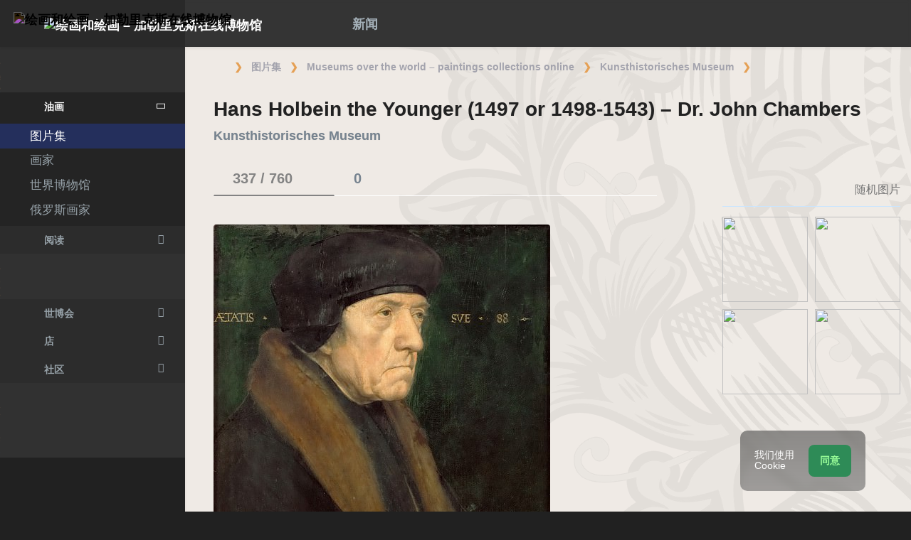

--- FILE ---
content_type: text/html; charset=UTF-8
request_url: https://gallerix.asia/album/KHM/pic/glrx-1950815576
body_size: 19261
content:
<!DOCTYPE html><html class="no-js css-menubar bodygs" lang=cn><head> <meta charset=utf-8> <meta http-equiv=x-dns-prefetch-control content=on> <link rel=dns-prefetch href="https://x.gallerix.ru"> <link rel=dns-prefetch href="https://cdn.gallerix.asia/x"> <link rel=dns-prefetch href="https://v.gallerix.org"> <link rel=dns-prefetch href="https://gallerix.asia"> <link rel=preconnect href="https://cdn.gallerix.asia/x"> <meta http-equiv=X-UA-Compatible content="IE=edge"> <meta name=viewport content="width=device-width, initial-scale=1.0, user-scalable=0, minimal-ui"> <link rel=apple-touch-icon sizes=180x180 href="/apple-touch-icon.png"> <link rel="shortcut icon" href="/favicon.ico">  <!--link rel=preload href="https://x.gallerix.ru/ui/global/fonts/web-icons/web-icons.woff2?v=0.2.4" as=font crossorigin type=font/woff2> <link rel=preload href="https://x.gallerix.ru/ui/global/fonts/mfglabs/mfglabs.woff?v=" as=font crossorigin type=font/woff> <link rel=preload href="https://x.gallerix.ru/ui/global/fonts/material-design/material-design.woff2?v=2.2.0" as=font crossorigin type=font/woff2> <link rel=preload href="https://x.gallerix.ru/ui/global/fonts/font-awesome/font-awesome.woff2?v=4.7.0" as=font crossorigin type=font/woff2> <link rel=preload href="https://x.gallerix.ru/ui/global/fonts/ionicons/ionicons.woff2?v=3.0.0" as=font crossorigin type=font/woff2-->  <!--Excluded: introjs=tour
<link rel=stylesheet href="/ui/global/vendor/animsition/animsition.css"> <link rel=stylesheet href="/ui/global/vendor/intro-js/introjs.min.css"> --> <link rel=stylesheet href="https://cdn.gallerix.asia/x/ui/plus/combined.css?ver=1769390821"> <link rel=stylesheet href="https://cdn.gallerix.asia/x/ui/fonts.css?ver=1769390821"> <link rel=stylesheet href="https://cdn.gallerix.asia/x/ui/gx.css?ver=1769390821"> <style>.loader-overlay { background: #222; color:#62a8ea; }</style> <!--[if lt IE 9]> <script src="https://cdn.gallerix.asia/x/ui/global/vendor/html5shiv/html5shiv.min.js?ver=1769390821" async></script> <![endif]--> <!--[if lt IE 10]> <script src="https://cdn.gallerix.asia/x/ui/global/vendor/media-match/media.match.min.js?ver=1769390821" async></script> <script src="https://cdn.gallerix.asia/x/ui/global/vendor/respond/respond.min.js?ver=1769390821" async></script> <![endif]--> <!--hreflang--> <link href="https://gallerix.ru/album/KHM/pic/glrx-1950815576" rel=alternate hreflang=ru> <link href="https://gallerix.ru/album/KHM/pic/glrx-1950815576" rel=alternate hreflang=x-default> <!--enlang--> <link href="https://gallerix.org/album/KHM/pic/glrx-1950815576" rel=alternate hreflang=en> <!--/enlang--> <!--world--> <link href="https://es.gallerix.ru/album/KHM/pic/glrx-1950815576" rel=alternate hreflang=es> <link href="https://fr.gallerix.ru/album/KHM/pic/glrx-1950815576" rel=alternate hreflang=fr> <link href="https://de.gallerix.ru/album/KHM/pic/glrx-1950815576" rel=alternate hreflang=de> <!--/world--> <link href="https://gallerix.asia/album/KHM/pic/glrx-1950815576" rel=alternate hreflang=zh-Hans> <!--/hreflang--> <meta name=referrer content=unsafe-url> <meta property="fb:app_id" content=246721435755174> <meta name=d15f022d925ba31a1ee24a14a9197de3 content=""> <meta name=56cf9aebfc7a973b97930897cd1129b4 content=""> <meta name=google-play-app content="app-id=com.defs.gallerix"> <meta name=ahrefs-site-verification content=f53cca73e60a35afcbbb464a4881c16343addaa4b8eab5938459ebe6dff660fe> <meta name=author content=Gallerix> <meta name=theme-color content="#313136"> <link rel=canonical href="https://gallerix.asia/album/KHM/pic/glrx-1950815576"><meta name=description content="★ 图片: 1957×2899 px. 关于绘画，地点和艺术家的其他绘画的信息. 专辑: Kunsthistorisches Museum, #337/760."><meta name=keywords content=""><meta property="og:type" content=website><meta property="og:site_name" content="Gallerix.ru"><meta property="og:title" content="Hans Holbein the Younger (1497 or 1498-1543) -- Dr. John Chambers — Kunsthistorisches Museum" ><meta property="og:url" content="https://gallerix.asia/album/KHM/pic/glrx-1950815576"><meta property="og:image" content="https://cdn.gallerix.asia/sr/_EX/1560281550/1950815576.jpg"><meta property="og:description" content="★ 图片: 1957×2899 px. 关于绘画，地点和艺术家的其他绘画的信息. 专辑: Kunsthistorisches Museum, #337/760."><meta itemprop=name content="Hans Holbein the Younger (1497 or 1498-1543) -- Dr. John Chambers — Kunsthistorisches Museum"><meta itemprop=image content="https://cdn.gallerix.asia/sr/_EX/1560281550/1950815576.jpg"><meta itemprop=description content="★ 图片: 1957×2899 px. 关于绘画，地点和艺术家的其他绘画的信息. 专辑: Kunsthistorisches Museum, #337/760."><meta name="vk:image" content="https://cdn.gallerix.asia/sr/_EX/1560281550/1950815576.jpg"><meta name="twitter:card" content=summary_large_image><meta name="twitter:site" content="@Gallerix_ru"><meta name="twitter:url" content="https://gallerix.asia/album/KHM/pic/glrx-1950815576"><meta name="twitter:title" content="Hans Holbein the Younger (1497 or 1498-1543) -- Dr. John Chambers — Kunsthistorisches Museum"><meta name="twitter:description" content="★ 图片: 1957×2899 px. 关于绘画，地点和艺术家的其他绘画的信息. 专辑: Kunsthistorisches Museum, #337/760."><meta name="twitter:image" content="https://cdn.gallerix.asia/sr/_EX/1560281550/1950815576.jpg"><meta name=mrc__share_title content="Hans Holbein the Younger (1497 or 1498-1543) -- Dr. John Chambers — Kunsthistorisches Museum"><meta name=mrc__share_description content="★ 图片: 1957×2899 px. 关于绘画，地点和艺术家的其他绘画的信息. 专辑: Kunsthistorisches Museum, #337/760."><link rel=image_src href="https://cdn.gallerix.asia/sr/_EX/1560281550/1950815576.jpg"><title>Hans Holbein the Younger (1497 or 1498-1543) -- Dr. John Chambers — Kunsthistorisches Museum</title> <link rel=prefetch href="https://sr.gallerix.ru/_EX/1560281550/228306420.jpg"><link rel=preload href="https://sr.gallerix.ru/_EX/1560281550/228306420.jpg"><link rel=prerender href="https://gallerix.asia/album/KHM/pic/glrx-228306420"><link rel=prefetch href="https://gallerix.asia/album/KHM/pic/glrx-228306420"><link rel=next id=swipe-next href="https://gallerix.asia/album/KHM/pic/glrx-228306420"><link rel=prev id=swipe-prev href="https://gallerix.asia/album/KHM/pic/glrx-1370607271"><link rel=prerender href="https://gallerix.asia/album/KHM"><link rel=prerender href="https://gallerix.asia/"><meta name=robots content="max-snippet:250,max-image-preview:large">  <script src="https://cdn.gallerix.asia/x/ui/global/vendor/breakpoints/breakpoints.min.js?ver=1769390821"></script> <script>Breakpoints();</script></head><body class="defs--gx site-menubar-fold-alt bodycolormode greymode" itemscope itemtype="http://schema.org/WebPage">  <nav class="site-navbar navbar navbar-default navbar-fixed-top navbar-mega navbarcolormode navbar-inverse" role=navigation> <div class=navbar-header> <button type=button class="navbar-toggler hamburger hamburger-close navbar-toggler-left hided" data-toggle=menubar> <span class=sr-only>Toggle navigation</span> <span class=hamburger-bar></span> </button> <button type=button class="navbar-toggler collapsed w-41" data-target="#site-navbar-collapse" data-toggle=collapse aria-label="Show menu"> <i class="icon wb-more-horizontal" aria-hidden=true></i> </button> <div class="navbar-brand navbar-brand-center site-grid---menu-toggle" data-tog---gle=gridmenu onclick="location.href='https://gallerix.asia/';"> <img src="https://cdn.gallerix.asia/x/src/ac/peace.png" width=32 height=32 class="navbar-brand-logo gallerix-peace" alt="绘画和绘画 – 加勒里克斯在线博物馆"><style>.navbar-brand-logo.gallerix-peace { filter:invert(1); }</style> <img class="navbar-brand-logo hide" src="https://cdn.gallerix.asia/x/src/slogo.32.png" srcset="https://cdn.gallerix.asia/x/src/slogo.32.png 32w, https://cdn.gallerix.asia/x/src/slogo.64.png 64w, https://cdn.gallerix.asia/x/src/slogo.128.png 128w" sizes=32px title=Gallerix loading=lazy alt="绘画和绘画 – 加勒里克斯在线博物馆"> <span class="navbar-brand-text hidden-xs-down"> <img src="https://x.gallerix.ru/src/slogotx.32.png" srcset="https://x.gallerix.ru/src/slogotx.32.png 131w, https://x.gallerix.ru/src/slogotx.64.png 262w" sizes=131px height=32 loading=lazy alt="绘画和绘画 – 加勒里克斯在线博物馆"></span> </div> <button type=button class="navbar-toggler collapsed w-41" data-target="#site-navbar-search" data-toggle=collapse aria-label="Site search"> <span class=sr-only>Toggle Search</span> <i class="icon fa-solid fa-search" aria-hidden=true></i> </button> </div> <div class="navbar-container container-fluid">  <div class="collapse navbar-collapse navbar-collapse-toolbar" id=site-navbar-collapse>  <ul class="nav navbar-toolbar"> <li class="nav-item hidden-float w-50" id=toggleMenubar onclick="MenuFold();"> <a class=nav-link data-toggle=menubar href="#" role=button> <i class="icon fa-duotone fa-bars va-2 o7"> <span class=sr-only>Toggle menubar</span> <span class=hamburger-bar></span> </i> </a> </li> <script> var mfold=false; // <--- don't change this line!!! {...}template.php
function MenuFold(){if (!mfold){mfold=true;
Cookies.set("MenuFold", 1,{expires: 1, path: '/' });
Cookies.set("MenuFold", 1,{expires: 1, path: '/', domain: '.gallerix.asia' });
}else {
mfold=false;
Cookies.remove("MenuFold",{path: '/' });
Cookies.remove("MenuFold",{path: '/', domain: '.gallerix.asia' });
}}</script> <li class="nav-item hidden-lg-down w-50" id=toggleFullscreen> <a class="nav-link icon fa-duotone fa-expand o7" data-toggle=fullscreen href="#" role=button> <span class=sr-only>Toggle fullscreen</span> </a> </li> <li class="nav-item hidden-lg-down w-50" id=toggleBoxed onclick="BoxedPage();"> <a class="nav-link icon fa-duotone fa-down-left-and-up-right-to-center o7" href="#" role=button id=shrinker> <span class=sr-only>Boxed page</span> </a> </li> <script> var pboxed=false; // <--- don't change this line!!! {...}template.php
function BoxedPage(){if (!pboxed){pboxed=true;
$('body').addClass('layout-boxed');
$('#shrinker').removeClass('fa-down-left-and-up-right-to-center').addClass('fa-up-right-and-down-left-from-center yellow-300');
Cookies.set("BoxedPage", 1,{expires: 999, path: '/' });
Cookies.set("BoxedPage", 1,{expires: 999, path: '/', domain: '.gallerix.asia' });
}else {
pboxed=false;
$('body').removeClass('layout-boxed');
$('#shrinker').removeClass('fa-up-right-and-down-left-from-center yellow-300').addClass('fa-down-left-and-up-right-to-center');
Cookies.remove("BoxedPage",{path: '/' });
Cookies.remove("BoxedPage",{path: '/', domain: '.gallerix.asia' });
}};
</script> <!--r046mn7--> <li class="nav-item hidden-float w-50"> <a class="nav-link icon fa-duotone fa-search defs--search-icon" data-toggle=collapse href="#" data-target="#site-navbar-search" role=button onclick="setTimeout(function(){$('#green-search').focus();},50);"> <span class=sr-only>Toggle Search</span> </a> </li> <li class="nav-item dropdown dropdown-fw dropdown-mega"> <a class="nav-link defs--news-actived" data-toggle=dropdown href="#" aria-expanded=false data-animation=fade role=button><!--新闻--><i class="icon fa-duotone fa-newspaper va-1 blue-500" aria-hidden=true></i> <b class="text-muted hidden-sm-down va-1">新闻</b></a> <div class=dropdown-menu role=menu> <div class=mega-content> <div class="row mb-30 mega-menu-row"></div> <div class=row> <div class="mega-list col-lg-4 col-md-5 c-1"> <div class="py-10 hidden-sm-up"></div> </div> <div class="col-lg-4 col-md-7 c-2"> </div> <div class="col-lg-4 hidden-lg-down c-3"> <hr><div class="font-size-16 mt-10 mb-10 text-center inners"><!--{INNERS}--></div> <button type=button onclick="location.href='https://gallerix.asia/news/';" class="btn btn-outline-secondary btn-xs pointer w-p100">新闻摘要</button> </div> </div> </div> </div> </li> <!--/r046mn7--> <li class="nav-item hide hidden-float"><a class="nav-link icon fa-duotone fa-person-digging red-500" data-placement=bottom data-toggle=tooltip data-original-title="Идут работы | Something is under construction"></a></li> </ul>   <ul class="nav navbar-toolbar navbar-right navbar-toolbar-right"> <li class=nav-item> <a class=nav-link href="javascript:void(0)" title=Share
data-target="#Share" data-toggle=modal role=button> <i class="icon fa fa-share light-green-500" aria-hidden=true></i> </a> </li> <!--langmenu--><!--notrans--><!--noindex--> <li class="nav-item dropdown defs--ru-only" onmouseover="defs_over_dd=false; menumouse(false,true);"> <a class=nav-link data-toggle=dropdown href="javascript:void(0)" data-animation=scale-up aria-expanded=false role=button> <span class="flag-icon flag-icon-cn"></span> </a> <div class=dropdown-menu role=menu> <a class=dropdown-item href="https://gallerix.ru/album/KHM/pic/glrx-1950815576" role=menuitem rel=nofollow hreflang=ru> <span class="flag-icon flag-icon-ru"></span> Русский</a> <!--enlang--> <a class=dropdown-item href="//gallerix.org/album/KHM/pic/glrx-1950815576" role=menuitem rel=nofollow hreflang=en> <span class="flag-icon flag-icon-gb"></span> English</a> <!--/enlang--> <!--world--> <a class=dropdown-item href="//es.gallerix.ru/album/KHM/pic/glrx-1950815576" role=menuitem rel=nofollow hreflang=es> <span class="flag-icon flag-icon-es"></span> Español</a> <a class=dropdown-item href="//fr.gallerix.ru/album/KHM/pic/glrx-1950815576" role=menuitem rel=nofollow hreflang=fr> <span class="flag-icon flag-icon-fr"></span> Français</a> <a class=dropdown-item href="//de.gallerix.ru/album/KHM/pic/glrx-1950815576" role=menuitem rel=nofollow hreflang=de> <span class="flag-icon flag-icon-de"></span> Deutsche</a> <!--/world--> <a class=dropdown-item href="//gallerix.asia/album/KHM/pic/glrx-1950815576" role=menuitem rel=nofollow hreflang=zh> <span class="flag-icon flag-icon-cn"></span> <span style="font-family:simsun,serif; font-size:90%;">中文</span></a> </div> </li> <!--/noindex--><!--/notrans--> <!--/langmenu--> <li class="nav-item dropdown"> <a class=nav-link data-toggle=dropdown href="#" aria-expanded=false data-animation=scale-up role=button> <i class="icon ml-user pr-20" aria-hidden=true></i> </a> <div class=dropdown-menu role=menu> <a class="animisition-link dropdown-item" href="//gallerix.asia/user/" role=menuitem><i class="icon fa-solid fa-right-to-bracket font-size-20 va-2" aria-hidden=true></i> 签到</a> <a class="animisition-link dropdown-item" href="//gallerix.asia/user/join/" role=menuitem><i class="icon ml-new-user font-size-20 va-2" aria-hidden=true></i> 注册</a> </div> </li> </ul>  </div> <script> function slidePanelPick(){setTimeout(function(){if($("#defs--rsp-btn").hasClass("active")){Cookies.set("slidePanel", 1,{expires: 1, path: '/' });
Cookies.set("slidePanel", 1,{expires: 1, path: '/', domain: '.gallerix.asia' });
}else {
Cookies.remove("slidePanel",{path: '/' });
Cookies.remove("slidePanel",{path: '/', domain: '.gallerix.asia' });
}}, 1500);
};
</script>   <div class="collapse navbar-search-overlap" id=site-navbar-search> <form role=search action="//gallerix.asia/roster/" method=post> <div class=form-group> <div class=input-search> <i class="input-search-icon wb-search" aria-hidden=true></i> <input type=text id=green-search class="form-control font-size-24 white" name=qpn placeholder="搜索| 输入一个字，然后按 Enter ↵"> <button type=button class="input-search-close icon fa-solid fa-close" data-target="#site-navbar-search" data-toggle=collapse aria-label=Close></button> </div> </div> </form> </div>  </div> </nav>  <div class="site-menubar menubarcolormode"> <div class=site-menubar-body> <div class="pt-0 pt-xl-0 pt-md-25"> <!--{LEFT-MENU}--> <div> <ul class=site-menu data-plugin=menu> <li class="site-menu-category orange-300 w-1 pr-0 pl-0 pb-10 overflow-hidden lh-100 pointer" style="height:44px;" onclick="$('.menu-0').click();">博物馆<br><small class=o7>老画</small></li> <li class="site-menu-item has-sub menu-0 active open"> <a href="javascript:void(0)"> <i class="site-menu-icon fa-solid fa-university" aria-hidden=true></i> <span class=site-menu-title>油画</span> <span class=site-menu-arrow></span> <!--div class=site-menu-badge> <span class="badge badge-pill badge-success">3</span> </div--> </a> <ul class=site-menu-sub> <li class="site-menu-item active"> <a class=animsition-link href="//gallerix.asia/a1/"> <span class=site-menu-title>图片集</span> </a> </li> <li class="site-menu-item defs--0-sr"> <a class=animsition-link href="//gallerix.asia/storeroom/"> <span class=site-menu-title>画家</span> </a> </li> <li class="site-menu-item defs--0-mus"> <a class=animsition-link href="//gallerix.asia/album/Museums"> <span class=site-menu-title>世界博物馆</span> </a> </li> <li class="site-menu-item defs--0-rus"> <a class=animsition-link href="//gallerix.asia/album/Russians"> <span class=site-menu-title>俄罗斯画家</span> </a> </li> </ul> </li> <li class="site-menu-item has-sub defs--1-menu"> <a href="javascript:void(0)"> <i class="site-menu-icon fa-solid fa-book" aria-hidden=true></i> <span class=site-menu-title>阅读</span> <span class=site-menu-arrow></span> </a> <ul class=site-menu-sub> <!--li class="site-menu-item defs--1-read"> <a class=animsition-link href="//gallerix.asia/read/"> <span class=site-menu-title>传记</span> </a> </li--> <li class="site-menu-item defs--1-lit"> <a class="animsition-link lit" href="//gallerix.asia/lit/"> <span class=site-menu-title>图书</span> </a> </li> <li class="site-menu-item defs--1-enci"> <a class=animsition-link href="//gallerix.asia/pedia/"> <span class=site-menu-title>百科全书</span> <!--div class=site-menu-label> <span class="badge badge-dark badge-round bg-dark"><i class="icon ml-hourglass text-muted" aria-hidden=true></i></span> </div--> </a> </li> <li class="site-menu-item defs--1-films"> <a class=animsition-link href="//gallerix.asia/read/filmy-o-xudozhnikax/"> <span class=site-menu-title>电影</span> </a> </li> <li class="site-menu-item defs--1-learn"> <a class=animsition-link href="//gallerix.asia/learn/"> <span class=site-menu-title>学习</span> </a> </li> </ul> </li> <li class="site-menu-category orange-300 w-1 pr-0 pl-0 pb-10 overflow-hidden lh-100 pointer" style="height:44px;" onclick="$('.menu-2').click();">艺术俱乐部<br><small class=o7>我们同时代的人</small></li> <li class="site-menu-item has-sub menu-2 defs--2-menu"> <a href="javascript:void(0)"> <i class="site-menu-icon fa-solid fa-play" aria-hidden=true></i> <span class=site-menu-title>世博会</span> <span class=site-menu-arrow></span> </a> <ul class=site-menu-sub> <li class="site-menu-item defs--2-in"> <a class=animsition-link href="//in.gallerix.asia/"> <span class=site-menu-title>画报艺术</span> </a> </li> <li class="site-menu-item defs--2-graf"> <a class=animsition-link href="//graf.gallerix.asia/"> <span class=site-menu-title>图纸</span> </a> </li> <li class="site-menu-item defs--2-digital"> <a class=animsition-link href="//digital.gallerix.asia/"> <span class=site-menu-title>数字艺术</span> </a> </li> <li class="site-menu-item defs--2-crafts"> <a class=animsition-link href="//crafts.gallerix.asia/"> <span class=site-menu-title>手工制造</span> </a> </li> <li class="site-menu-item defs--2-c"> <a class=animsition-link href="//c.gallerix.asia/"> <span class=site-menu-title>当代艺术</span> </a> </li> <li class="site-menu-item defs--2-icon"> <a class=animsition-link href="//icon.gallerix.asia/"> <span class=site-menu-title>图标</span> </a> </li> <li class="site-menu-item defs--2-foto"> <a class=animsition-link href="//foto.gallerix.asia/"> <span class=site-menu-title>照片</span> </a> </li> <li class="site-menu-item defs--2-sculpt"> <a class=animsition-link href="//sculpt.gallerix.asia/"> <span class=site-menu-title>雕塑</span> </a> </li> <li class="site-menu-item defs--2-kids"> <a class=animsition-link href="//kids.gallerix.asia/"> <span class=site-menu-title>儿童的图画</span> </a> </li> <li class="site-menu-item defs--2-tog"> <a class=animsition-link href="//tog.gallerix.asia/"> <span class=site-menu-title>衣服设计</span> </a> </li> <li class="site-menu-item defs--2-street"> <a class=animsition-link href="//street.gallerix.asia/"> <span class=site-menu-title>街头艺术</span> </a> </li> <li class="site-menu-item defs--2-bodyart"> <a class=animsition-link href="//bodyart.gallerix.asia/"> <span class=site-menu-title>人体艺术</span> </a> </li> <li class="site-menu-item defs--2-int"> <a class=animsition-link href="//int.gallerix.asia/"> <span class=site-menu-title>内部的</span> </a> </li> <li class="site-menu-item defs--2-embro"> <a class=animsition-link href="//embro.gallerix.asia/"> <span class=site-menu-title>刺绣</span> </a> </li> </ul> </li> <li class="site-menu-item has-sub defs--3-menu"> <a href="javascript:void(0)"> <i class="site-menu-icon fa-solid fa-shopping-bag" aria-hidden=true></i> <span class=site-menu-title>店</span> <span class=site-menu-arrow></span> </a> <ul class=site-menu-sub> <li class="site-menu-item defs--3-ushop"> <a class=animsition-link href="//in.gallerix.asia/buy/"> <span class=site-menu-title>艺术品出售</span> </a> </li> <li class="site-menu-item defs--3-board"> <a class=animsition-link href="//in.gallerix.asia/board/"> <span class=site-menu-title>订购一幅画</span> </a> </li> <li class="site-menu-item defs--3-cat"> <a class=animsition-link href="//in.gallerix.asia/workshop/"> <span class=site-menu-title>目录</span> </a> </li> <!--li class="site-menu-item defs--3-online"> <a class="animsition-link soon"> <span class=site-menu-title>画我</span> </a> </li> <li class="site-menu-item defs--3-mall"> <a href="javascript:void(0)" class="animsition-link soon"> <span class=site-menu-title>购买艺术家</span> </a> </li> <li class="site-menu-item defs--3-school"> <a class="animsition-link soon"> <span class=site-menu-title>教师</span> </a> </li--> </ul> </li> <li class="site-menu-item has-sub defs--4-menu"> <a href="javascript:void(0)"> <i class="site-menu-icon ml-users" aria-hidden=true></i> <span class=site-menu-title>社区</span> <span class=site-menu-arrow></span> </a> <ul class=site-menu-sub> <li class="site-menu-item defs--4-line"> <a class=animsition-link href="//ac.gallerix.asia/"> <span class=site-menu-title>线</span> </a> </li> <li class="site-menu-item defs--4-t100"> <a class=animsition-link href="//in.gallerix.asia/top100/"> <span class=site-menu-title>Gallerix 顶100</span> </a> </li> <li class="site-menu-item defs--4-kd"> <a class=animsition-link href="//in.gallerix.asia/days/"> <span class=site-menu-title>最好的作品</span> </a> </li> <!--li class="site-menu-item defs--4-vac"> <a class=animsition-link href="//in.gallerix.asia/vac/"> <span class=site-menu-title>招聘</span> </a> </li> <li class="site-menu-item defs--4-free"> <a class=animsition-link href="//in.gallerix.asia/free/"> <span class=site-menu-title>免费的图像</span> </a> </li--> <li class="site-menu-item defs--4-newa"> <a class=animsition-link href="//in.gallerix.asia/albums/"> <span class=site-menu-title>新专辑</span> </a> </li> <li class="site-menu-item defs--4-aus"> <a class=animsition-link href="//in.gallerix.asia/autors/"> <span class=site-menu-title>所有成员</span> </a> </li> </ul> </li> <li class="site-menu-category orange-300 w-1 pr-0 pl-0 overflow-hidden o7"><small class="">互动</small></li><li class="site-menu-item defs---afi"> <a class=animsition-link href="//gallerix.asia/afisha/"><i class="site-menu-icon fa-solid fa-calendar-days" aria-hidden=true></i><span class=site-menu-title>活动安排</span> </a></li><!--li class="site-menu-item hide defs---contests"> <a class="animsition-link gre**en-600" href="//gallerix.asia/c/"><i class="site-menu-icon fa-mortar-board" aria-hidden=true></i><span class=site-menu-title>Конкурсы</span--> <!--div class=site-menu-label><span class="badge badge-dark badge-round bg-success"><i class="icon fa-flash" aria-hidden=true></i> New</span></div--> <!--/a></li--><li class="site-menu-item defs---puzz"> <a class=animsition-link href="//gallerix.asia/pazly/"><i class="site-menu-icon fa-solid fa-puzzle" aria-hidden=true></i><span class=site-menu-title>拼图</span> </a></li><li class="site-menu-item defs--ai"> <a class=animsition-link href="//gallerix.asia/ai/"><i class="site-menu-icon fa-solid fa-microchip-ai" aria-hidden=true></i><span class=site-menu-title>Нейрогенератор</span> <div class=site-menu-label>🔥</span></div> </a></li><li class="site-menu-item defs---puzz"> <a class=animsition-link href="//gallerix.asia/fifteen/"><i class="site-menu-icon fa-solid fa-game-board-simple" aria-hidden=true></i><span class=site-menu-title>十五个谜题</span> <div class=site-menu-label>⭐</div> </a></li><li class="site-menu-item defs---puzz"> <a class=animsition-link href="//gallerix.asia/wallpapers/"><i class="site-menu-icon fa-solid fa-desktop-arrow-down" aria-hidden=true></i><span class=site-menu-title>壁纸</span> <div class=site-menu-label>⭐</div> </a></li> <li class="site-menu-item defs---forum"> <a class=animsition-link href="//gallerix.asia/forum/"> <i class="site-menu-icon fa-solid fa-comment" aria-hidden=true></i> <span class="site-menu-title font-weight-300" style="margin-left:-2px;">论坛</span> </a> </li> </ul>  </div> <!--{/LEFT-MENU}--> </div> </div> <div class=site-menubar-footer> <a class="fold-show animsition-link" data-placement=top data-toggle=tooltip data-original-title="网站搜索" href="//gallerix.asia/roster/"> <span class="icon fa-solid fa-search" aria-hidden=true></span> </a> <a class=animsition-link data-placement=top data-toggle=tooltip data-original-title="网站地图" href="//gallerix.asia/sitemap/"> <span class="icon fa-solid fa-sitemap" aria-hidden=true></span> </a> <a onclick="javascript: ColorMode();" data-placement=top data-toggle=tooltip data-original-title="夜间模式"> <span class="icon fa-solid fa-adjust" aria-hidden=true></span> </a> <script> var cmode='default';
function ColorMode(){if(cmode=='default'){cmode='dark';
$('body').removeClass('greymode');
$('body').addClass('darkmode');
}else if(cmode=='dark'){cmode='light';
$('body').removeClass('darkmode');
$('body').addClass('lightmode');
$('nav').removeClass('navbar-inverse');
$('.menubarcolormode').addClass('site-menubar-light');
}else if(cmode=='light'){cmode='default';
$('body').removeClass('lightmode');
$('body').addClass('greymode');
$('nav').addClass('navbar-inverse');
$('.menubarcolormode').removeClass('site-menubar-light');
};
//Cookies.set("ColorMode", cmode,{expires: 365, path: '/' });
Cookies.set("ColorMode", cmode,{expires: 365, path: '/', domain: '.gallerix.asia' });
Cookies.set("ColorMode", cmode,{expires: 365, path: '/', domain: 'gallerix.asia' });
};
</script> </div> </div> <!--div class="site-gridmenu uc"> <div> <div> <ul> <li> <a class=animsition-link href="//gallerix.asia/"> <i class="icon wb-grid-4"></i> <span>开始</span> </a> </li> <li> <a class=animsition-link href="//gallerix.asia/a1/"> <i class="icon fa fa-bank"></i> <span>画廊</span> </a> </li> <li> <a class=animsition-link href="//gallerix.asia/artclub/"> <i class="icon ml-users"></i> <span>艺术俱乐部</span> </a> </li> <li> <a class=animsition-link href="//in.gallerix.ru/buy/"> <i class="icon fa fa-shopping-bag"></i> <span>店</span> </a> </li> <li> <a class=animsition-link href="//gallerix.asia/news/"> <i class="icon fa fa-newspaper-o"></i> <span>新闻</span> </a> </li> <li> <a class=animsition-link href="//gallerix.asia/forum/"> <i class="icon fa-comments"></i> <span>论坛</span> </a> </li> </ul> </div> </div> </div-->  <div class=page> <!--{ASIDE}--> <div class="page-header breadcrmbs"><ol class='breadcrumb' itemprop='breadcrumb' itemscope itemtype='http://schema.org/BreadcrumbList'><li class='breadcrumb-item mr-5' itemprop='itemListElement' itemscope itemtype='http://schema.org/ListItem'><a href='//gallerix.asia/' class='fa-duotone fa-home-blank mt--5' itemprop='item'></a><meta itemprop='position' content='0'><meta itemprop='name' content='Gallerix'></li><li class='breadcrumb-item' itemprop='itemListElement' itemscope itemtype='http://schema.org/ListItem'><a class='animsition-link' itemprop='item' href='//gallerix.asia/a1/'><span itemprop='name'>图片集</span></a> <meta itemprop='position' content='1'> </li><li class='breadcrumb-item' itemprop='itemListElement' itemscope itemtype='http://schema.org/ListItem'><a class='animsition-link' itemprop='item' href='//gallerix.asia/album/Museums'><span itemprop='name'>Museums over the world – paintings collections online</span></a> <meta itemprop='position' content='2'> </li><li class='breadcrumb-item' itemprop='itemListElement' itemscope itemtype='http://schema.org/ListItem'><a class='animsition-link' itemprop='item' href='//gallerix.asia/album/KHM'><span itemprop='name'>Kunsthistorisches Museum</span></a> <meta itemprop='position' content='3'> </li><li class='breadcrumb-item active' itemprop='itemListElement' itemscope itemtype='http://schema.org/ListItem'><a href='//gallerix.asia/album/KHM/pic/glrx-1950815576' itemprop='item'><span ><i class="icon fa-duotone fa-image va-1" aria-hidden=true></i></span></a> <meta itemprop='position' content='4'> <meta itemprop='name' content='Hans Holbein the Younger (1497 or 1498-1543) -- Dr. John Chambers'> </li></ol></div>  <div class="page-content container-fluid"><!--MOB--> <main> <div class=panel> <div class=panel-heading> <i class="icon fa-regular fa-close float-right p-10 defs-closeadv hidden-md-down" aria-hidden=true onclick="$('#defs-rcl').hide(); $(this).hide(); $('#defs-lcd').removeClass('col-lg-8').removeClass('col-xl-8').removeClass('col-xxl-8').addClass('col-lg-12').addClass('col-xl-12').addClass('col-xxl-12');"></i> <h1 class=panel-title>Hans Holbein the Younger (1497 or 1498-1543) – Dr. John Chambers <span class='panel-desc'><b>Kunsthistorisches Museum</b></span></h1> </div> <div class="panel-body container-fluid"> <div class=row> <div class="cont col-sm-12 col-md-12 col-lg-8 col-xl-8 col-xxl-9" id=defs-lcd> <div itemscope itemtype="http://schema.org/Painting"> <div class="nav-tabs-horizontal pagetabs" data-plugin=tabs> <ul class="nav nav-tabs nav-tabs-line" role=tablist> <li class=nav-item role=presentation><a class="nav-link active" id=atab-1 data-toggle=tab href="#tab-1" aria-controls=tab-1 role=tab onclick="murl(''); $('.stretch').hide();">&nbsp;<b>337 / 760</b> <i class='icon fa-duotone fa-images d2 mgl-5 va-2'></i></a></li> <li class=nav-item role=presentation><a class=nav-link id=atab-2 data-toggle=tab href="#tab-2" aria-controls=tab-2 role=tab onclick="murl('#tab-2'); $('.stretch').hide();">&nbsp;<b>0</b> <i class="icon fa-duotone fa-comment mgl-5 va-2" aria-hidden=true></i></a></li> <li class="nav-item hide" role=presentation><a class=nav-link id=atab-3 data-toggle=tab href="#tab-3" aria-controls=tab-3 role=tab onclick="murl('#tab-3'); $('.stretch').removeClass('hide').show();">&nbsp;<i class="icon fa-solid fa-book m2 onmouse va-2" aria-hidden=true></i> 文本</a></li> <li class="nav-item hide" role=presentation><a class=nav-link href="" role=tab><i class="icon fa-duotone fa-graduation-cap mr-0 m2 onmouse va-2" aria-hidden=true></i> Анализ</a></li> <li class="nav-item hide pointer hidden-xl-down stretch" role=presentation data-placement='bottom' data-toggle='tooltip' data-original-title='文字宽度' onclick="$(this).blur();"><a href="javascript:twdth()" class=nav-link onclick="$(this).blur();"><i class='icon fa-duotone fa-chevron-right tw-left va-2' aria-hidden='true'></i><i class='icon fa-duotone fa-align-left mr-5 va-2' aria-hidden='true'></i><i class='icon fa-duotone fa-chevron-left tw-right va-2 mgl-2 mr-0' aria-hidden='true'></i></a></li> </ul> <div class="tab-content pt-20"> <div class="tab-pane animation-fade active" id=tab-1 role=tabpanel> <p class=xpic><a href='/pic/_EX/1560281550/1950815576.jpeg' target='_blank' title='Hans Holbein the Younger (1497 or 1498-1543) -- Dr. John Chambers. Kunsthistorisches Museum' id='axpic'> <img src='https://cdn.gallerix.asia/sr/_EX/1560281550/1950815576.jpg' title='Hans Holbein the Younger (1497 or 1498-1543) -- Dr. John Chambers. Kunsthistorisches Museum' alt='Hans Holbein the Younger (1497 or 1498-1543) -- Dr. John Chambers. Kunsthistorisches Museum' id='xpic' itemprop='image' class='rb3' loading='lazy' decoding='async'> </a></p> <!--XPic--> <p><b><span itemprop='creator' itemscope itemtype='http://schema.org/Person'><span itemprop='name'>Kunsthistorisches Museum</span></span> &ndash; <span itemprop='name'>Hans Holbein the Younger (1497 or 1498-1543) -- Dr. John Chambers</span></b> <br> <hr> <i class='icon fa-duotone fa-edit font-size-16 va1 mr-5 orange-600 w-20' aria-hidden='true'></i> <a href='#' onclick='a("/attr/179012/"); return false;' rel='edit'>编辑归因</a><br> <i class='icon fa-duotone fa-arrow-down-to-arc font-size-16 mr-5 orange-600 w-20' aria-hidden='true'></i> 下载全尺寸: <a href='/pic/_EX/1560281550/1950815576.jpeg' target='_blank' title='Hans Holbein the Younger (1497 or 1498-1543) -- Dr. John Chambers. Kunsthistorisches Museum' id='axpicd'>1957×2899&nbsp;px (<span style="color:rgb(6,144,0);">2,1&nbsp;Mb</span>)</a> <br> <i class='icon fa-duotone fa-folder font-size-16 mr-5 orange-600 w-20' aria-hidden='true'></i> 返回相册: <a href='/album/KHM'>Kunsthistorisches Museum</a> <br></p> <div id=pnav class="blockquote custom-blockquote blockquote-info"> <p><span class="">专辑: &nbsp; </span><button class="btn btn-info " onclick="$('.page').addClass('go-left'); setTimeout(()=>{ location.href='//gallerix.asia/album/KHM/pic/glrx-1370607271'; }, 333);">Ctrl<i class="icon fa-solid fa-arrow-left d2 m2" aria-hidden=true></i></button> &nbsp; <button class="btn btn-info " onclick="$('.page').addClass('go-right'); setTimeout(()=>{ location.href='//gallerix.asia/album/KHM/pic/glrx-228306420'; }, 333);">Ctrl<i class="icon fa-solid fa-arrow-right d2 m2" aria-hidden=true></i></button> </p> <div class=pn-pic><a href=/album/KHM/pic/glrx-531413976 class=opacity><img src="//v.gallerix.org/_EX/1560281550/531413976.jpg" alt="Kunsthistorisches Museum - Paolo Veronese -- Centurion of Capernaum who begs Jesus to heal his paralyzed servant" class=rb3 width=128 height=128 loading=lazy decoding=async></a></div><div class=pn-pic><a href=/album/KHM/pic/glrx-1181841366 class=opacity><img src="//v.gallerix.org/_EX/1560281550/1181841366.jpg" alt="Kunsthistorisches Museum - Paolo Veronese -- Anointing of David" class=rb3 width=128 height=128 loading=lazy decoding=async></a></div><div class=pn-pic><a href=/album/KHM/pic/glrx-1318836295 class=opacity><img src="//v.gallerix.org/_EX/1560281550/1318836295.jpg" alt="Kunsthistorisches Museum - Wolfgang Huber (c. 1485-1553) -- Raising of the Cross" class=rb3 width=128 height=128 loading=lazy decoding=async></a></div><div class=pn-pic><a href=/album/KHM/pic/glrx-1476887182 class=opacity><img src="//v.gallerix.org/_EX/1560281550/1476887182.jpg" alt="Kunsthistorisches Museum - Wolfgang Huber (c. 1485-1553) -- Christ Taking Leave of Mary (Christ’s Farewell to the Holy Women)" class=rb3 width=128 height=128 loading=lazy decoding=async></a></div><div class=pn-pic><a href=/album/KHM/pic/glrx-788574748 class=opacity><img src="//v.gallerix.org/_EX/1560281550/788574748.jpg" alt="Kunsthistorisches Museum - Gabriel Metsu -- Lady and Officer" class=rb3 width=128 height=128 loading=lazy decoding=async></a></div><div class=pn-pic><a href=/album/KHM/pic/glrx-1370607271 class=opacity title='&larr; Ctrl'><img src="//v.gallerix.org/_EX/1560281550/1370607271.jpg" alt="Kunsthistorisches Museum - Hans Holbein the Younger (1497 or 1498-1543) -- Portrait of a Courtier of King Henry VIII of England" class=rb3 width=128 height=128 loading=lazy decoding=async></a></div><div class=pn-pic><img src="//v.gallerix.org/_EX/1560281550/1950815576.jpg" class="rb3 nav-curpic" width=128 height=128 loading=lazy decoding=async></div><div class=pn-pic><a href=/album/KHM/pic/glrx-228306420 class=opacity title='Ctrl ➝'><img src="//v.gallerix.org/_EX/1560281550/228306420.jpg" alt="Kunsthistorisches Museum - Gaspard de Crayer -- Ecce Homo" class=rb3 width=128 height=128 loading=lazy decoding=async></a></div><div class=pn-pic><a href=/album/KHM/pic/glrx-1834755095 class=opacity><img src="//v.gallerix.org/_EX/1560281550/1834755095.jpg" alt="Kunsthistorisches Museum - Guercino (1591-1666) -- Return of the Prodigal Son" class=rb3 width=128 height=128 loading=lazy decoding=async></a></div><div class=pn-pic><a href=/album/KHM/pic/glrx-442176641 class=opacity><img src="//v.gallerix.org/_EX/1560281550/442176641.jpg" alt="Kunsthistorisches Museum - Guercino (1591-1666) -- John the Baptist" class=rb3 width=128 height=128 loading=lazy decoding=async></a></div><div class=pn-pic><a href=/album/KHM/pic/glrx-214388298 class=opacity><img src="//v.gallerix.org/_EX/1560281550/214388298.jpg" alt="Kunsthistorisches Museum - Gerard David -- Holy Night" class=rb3 width=128 height=128 loading=lazy decoding=async></a></div><div class=pn-pic><a href=/album/KHM/pic/glrx-1648162736 class=opacity><img src="//v.gallerix.org/_EX/1560281550/1648162736.jpg" alt="Kunsthistorisches Museum - Gerrit Dou -- The Physician" class=rb3 width=128 height=128 loading=lazy decoding=async></a></div><div class=pn-pic><a href=/album/KHM/pic/glrx-1699820457 class=opacity><img src="//v.gallerix.org/_EX/1560281550/1699820457.jpg" alt="Kunsthistorisches Museum - Geertgen tot Sint Jans -- Saint John’s Altar, detail; wing, outer side, fate of the bones of Saint John the Baptist" class=rb3 width=128 height=128 loading=lazy decoding=async></a></div><div class=pn-pic><a href=/album/KHM/pic/glrx-61316589 class=opacity><img src="//v.gallerix.org/_EX/1560281550/61316589.jpg" alt="Kunsthistorisches Museum - Gillis Mostaert -- Military expedition in winter" class=rb3 width=128 height=128 loading=lazy decoding=async></a></div><div class=pn-pic><a href=/album/KHM/pic/glrx-1956687227 class=opacity><img src="//v.gallerix.org/_EX/1560281550/1956687227.jpg" alt="Kunsthistorisches Museum - Gillis Mostaert -- Moses striking water from the rock" class=rb3 width=128 height=128 loading=lazy decoding=async></a></div> </div> <div class="btn-group btn-group-justified quicks"> <div class=btn-group role=group> <button type=button class="btn btn-primary" onclick='window.open("/code/puzzle2/?f=1179012&cn", "_blank");'> <i class="icon wb-extension" aria-hidden=true></i> <br> <span class="text-uppercase hidden-sm-down">拼图游戏</span> <!--LN_SR_PU--> </button> </div> <div class=btn-group role=group> <button type=button class="btn btn-success" onclick="$('.active').removeClass('active'); $('#tab-2').addClass('active'); $('#atab-2').addClass('active'); setTimeout(function(){var formscroll=$('#addcomment').offset().top; window.scrollTo(0,formscroll-60); },99);"> <i class="icon fa-duotone fa-comment" aria-hidden=true></i> <br> <span class="text-uppercase hidden-sm-down">评论</span> </button> </div> <div class=btn-group role=group> <button type=button class="btn btn-info" data-target="#wait" data-toggle=modal onclick="setTimeout(function(){window.open('/roster/?sim=179012'); }, 999); setTimeout(function(){$('#wait #wait-dismiss').click(); }, 4500);"> <i class="icon ml-node-3" aria-hidden=true></i> <br> <span class="text-uppercase hidden-sm-down">类似</span> </button> </div> <div class=btn-group role=group> <button type=button id=cols-btn class="btn btn-default" data-target="#notready" data-toggle=modal > <i class="icon ml-signin" aria-hidden=true id=cols-icon></i> <br> <span class="text-uppercase hidden-sm-down" id=cols-text>最爱</span> </button> </div></div> <div id=feas><h4>ArtClub<br>最佳当代艺术家</h4><a href='//in.gallerix.ru/roksana/expo/gory/v-chastnom-sadu/' target='_blank'> <img src='//r3.galerix.ru/roksana/v-chastnom-sadu/' loading='lazy' decoding='async'></a><a href='//in.gallerix.ru/yuig/expo/peyzazh/kislovodsk-zerkalnyj-prud/' target='_blank'> <img src='//r3.galerix.ru/yuig/kislovodsk-zerkalnyj-prud/' loading='lazy' decoding='async'></a><a href='//in.gallerix.ru/vasilisa-22/expo/zakaty-i-rassvety/vechernee-nebo_1/' target='_blank'> <img src='//r3.galerix.ru/vasilisa-22/vechernee-nebo_1/' loading='lazy' decoding='async'></a><a href='//in.gallerix.ru/bogdanova/expo/gorodskie-fragmenty/portaly-poliptix/' target='_blank'> <img src='//r3.galerix.ru/bogdanova/portaly-poliptix/' loading='lazy' decoding='async'></a><a href='//in.gallerix.ru/masterdetski/expo/kartiny-raznye-avtor-timofeev-vladimir-petrovich/obraz-marii-fragment-kopii-ispol/' target='_blank'> <img src='//r3.galerix.ru/masterdetski/obraz-marii-fragment-kopii-ispol/' loading='lazy' decoding='async'></a><a href='//in.gallerix.ru/malovica/expo/akvarel/vlyublennaya-v-more/' target='_blank'> <img src='//r3.galerix.ru/malovica/vlyublennaya-v-more/' loading='lazy' decoding='async'></a><a href='//in.gallerix.ru/mistro/expo/portret/andrej-rublev-portret-na-lesax-r/' target='_blank'> <img src='//r3.galerix.ru/mistro/andrej-rublev-portret-na-lesax-r/' loading='lazy' decoding='async'></a><a href='//in.gallerix.ru/positronik/expo/albom-1/na-grebne-volny/' target='_blank'> <img src='//r3.galerix.ru/positronik/na-grebne-volny/' loading='lazy' decoding='async'></a><a href='//in.gallerix.ru/orogova/expo/2026-god/maki/' target='_blank'> <img src='//r3.galerix.ru/orogova/maki/' loading='lazy' decoding='async'></a><a href='//in.gallerix.ru/kurandeyro/expo/nevinnost-v-otkrovenii/tajnaya-chitalnya-dlya-lyuboznat/' target='_blank'> <img src='//r3.galerix.ru/kurandeyro/tajnaya-chitalnya-dlya-lyuboznat/' loading='lazy' decoding='async'></a><a href='//in.gallerix.ru/masav/expo/366a/veter-v-dyunax-korova-proshla/' target='_blank'> <img src='//r3.galerix.ru/masav/veter-v-dyunax-korova-proshla/' loading='lazy' decoding='async'></a><a href='//in.gallerix.ru/malovica/expo/karandash/kupalshica/' target='_blank'> <img src='//r3.galerix.ru/malovica/kupalshica/' loading='lazy' decoding='async'></a><a href='//in.gallerix.ru/trombon00/expo/2015/gde-to-zdes-bylo/' target='_blank'> <img src='//r3.galerix.ru/trombon00/gde-to-zdes-bylo/' loading='lazy' decoding='async'></a><a href='//in.gallerix.ru/sizonenko/expo/syurrealizm-1_1/klyuch-ot-doma/' target='_blank'> <img src='//r3.galerix.ru/sizonenko/klyuch-ot-doma/' loading='lazy' decoding='async'></a><a href='//in.gallerix.ru/kolodin1947/expo/dushevnyy-razgovor-o-vechnom/chelo-v-vek/' target='_blank'> <img src='//r3.galerix.ru/kolodin1947/chelo-v-vek/' loading='lazy' decoding='async'></a><a href='//in.gallerix.ru/well/expo/ikony/ikona-iverskoj-bozhiej-materi/' target='_blank'> <img src='//r3.galerix.ru/well/ikona-iverskoj-bozhiej-materi/' loading='lazy' decoding='async'></a><a href='//in.gallerix.ru/lana2023/expo/kartiny-interernye/bogorodica-iverskaya/' target='_blank'> <img src='//r3.galerix.ru/lana2023/bogorodica-iverskaya/' loading='lazy' decoding='async'></a></div> </div> <div class="tab-pane animation-fade" id=tab-2 role=tabpanel> <div class="comments mx-lg-0 mx-xl-20"> <!--noindex--><div class='usermenu'><a name='write'></a><div><br><script>bu=true;</script><h4>您无法评论 <a href='https://gallerix.ru/go?route=2' target='_blank'>为什么?</a></h4></div></div><script>var cprn=false; var cinva='❮ &nbsp;返回（所有评论）'; var cinv='您对这幅画的看法';
function cprnts(id){if(cprn){$('.cprnt').show(); $('#cparent').val(0); location.href="#"+id; $('#cominv').html(cinv).removeClass('orange-700 hovr'); window.scrollTo(0, $('#addcomment').offset().top-400); cprn=false; }else { $('.cprnt').hide(); $('.mes').hide(); $('.cprnt_'+id).show(); $('.cprnt_id_'+id).show(); $('#cparent').val(id); window.scrollTo(0, $('#addcomment').offset().top-400); $('#cominv').html('<span class=cmtrd onclick="cprnts('+id+');">'+cinva+'</span>').addClass('orange-700 hovr'); cprn=true; }};
function Cite(){var el = document.getElementById("txa");
el.focus();
var tx = el.value.substring(el.selectionStart, el.selectionEnd);
tx = '‘' + tx + '’';
var beg = el.value.substring(0, el.selectionStart) + tx;
el.value = beg + el.value.substring(el.selectionEnd);
var pos = beg.length - 1;
$("#txa").focus();
el.setSelectionRange(pos, pos);
return false;
};</script><script>var openedimg=false; var openedsmiles=false;
function InsertIMG(){if(!openedimg){$('#bbc').html('<div class="form-group form-material floating row" data-plugin=formMaterial><div class=input-group><div class="form-control-wrap px-15"><label class=form-control-label for=imgtobbc><b>嵌入图片：</b> 粘贴图片网址，然后点击箭头</label><input type=text class="form-control form-control-lg empty cominput w-p75 inline-block" id=imgtobbc><i class="icon fa-duotone fa-arrow-up" aria-hidden=true onclick="clci();" style="font-size:2rem; cursor:pointer;"></i></div> </div></div>'); openedimg=true; openedsmiles=false; }else { $('#bbc').html(''); openedimg=false; }}function clci(){var str='[img]'+document.getElementById("imgtobbc").value+'[/img]';
var el=document.getElementById("txa"); el.focus(); if (el.selectionStart==null) var rng=document.selection.createRange();
else { var pos=el.value.substring(0,el.selectionStart)+str; el.value=pos+el.value.substring(el.selectionEnd); }pos=pos.length; el.setSelectionRange(pos,pos); el.focus();
$('#bbc').html(''); openedimg=false;
}</script><script>function ShowSmiles(){var smiles="<img onclick=\"clcs(':-D');\" src=\"https://cdn.gallerix.asia/x/src/var/smilies/biggrin.gif\" width=\"20\" height=\"20\" alt=\":-D\" title=\"Очень доволен\" > <img onclick=\"clcs(':-)');\" src=\"https://cdn.gallerix.asia/x/src/var/smilies/smile3.gif\" width=\"20\" height=\"24\" alt=\":-)\" title=\"Улыбается\" > <img onclick=\"clcs(':wink:');\" src=\"https://cdn.gallerix.asia/x/src/var/smilies/wink.gif\" width=\"20\" height=\"20\" alt=\":wink:\" title=\"Подмигивает\" > <img onclick=\"clcs(':-(');\" src=\"https://cdn.gallerix.asia/x/src/var/smilies/sad.gif\" width=\"20\" height=\"24\" alt=\":-(\" title=\"Грустный\" > <img onclick=\"clcs(':-o');\" src=\"https://cdn.gallerix.asia/x/src/var/smilies/mda.gif\" width=\"36\" height=\"26\" alt=\":-o\" title=\"Удивлён\" > <img onclick=\"clcs(':shock:');\" src=\"https://cdn.gallerix.asia/x/src/var/smilies/shok.gif\" width=\"20\" height=\"20\" alt=\":shock:\" title=\"В шоке\" > <img onclick=\"clcs(':-?');\" src=\"https://cdn.gallerix.asia/x/src/var/smilies/unsure.gif\" width=\"20\" height=\"20\" alt=\":-?\" title=\"Озадачен\" > <img onclick=\"clcs('8-)');\" src=\"https://cdn.gallerix.asia/x/src/var/smilies/cool.gif\" width=\"20\" height=\"20\" alt=\"8-)\" title=\"Все путём\" > <img onclick=\"clcs(':lol:');\" src=\"https://cdn.gallerix.asia/x/src/var/smilies/lol.gif\" width=\"20\" height=\"20\" alt=\":lol:\" title=\"Смеётся\" > <img onclick=\"clcs(':-x');\" src=\"https://cdn.gallerix.asia/x/src/var/smilies/mad.gif\" width=\"20\" height=\"20\" alt=\":-x\" title=\"Раздражён\" > <img onclick=\"clcs(':-P');\" src=\"https://cdn.gallerix.asia/x/src/var/smilies/tongue.gif\" width=\"20\" height=\"20\" alt=\":-P\" title=\"Дразнится\" > <img onclick=\"clcs(':oops:');\" src=\"https://cdn.gallerix.asia/x/src/var/smilies/blush.gif\" width=\"20\" height=\"20\" alt=\":oops:\" title=\"Смущён\" > <img onclick=\"clcs(':cry:');\" src=\"https://cdn.gallerix.asia/x/src/var/smilies/cray.gif\" width=\"31\" height=\"22\" alt=\":cry:\" title=\"Плачет или сильно расстроен\" > <img onclick=\"clcs(':evil:');\" src=\"https://cdn.gallerix.asia/x/src/var/smilies/aggressive.gif\" width=\"36\" height=\"27\" alt=\":evil:\" title=\"Злой или очень раздражён\" > <img onclick=\"clcs(':beee:');\" src=\"https://cdn.gallerix.asia/x/src/var/smilies/beee.gif\" width=\"28\" height=\"28\" alt=\":beee:\" title=\"Ну и пожалста\" > <img onclick=\"clcs(':wacko:');\" src=\"https://cdn.gallerix.asia/x/src/var/smilies/wacko2.gif\" width=\"20\" height=\"24\" alt=\":wacko:\" title=\"Ничего не понял\" > <img onclick=\"clcs(':this:');\" src=\"https://cdn.gallerix.asia/x/src/var/smilies/this.gif\" width=\"24\" height=\"21\" alt=\":this:\" title=\"Это не я\" > <img onclick=\"clcs(':thx:');\" src=\"https://cdn.gallerix.asia/x/src/var/smilies/thank_you2.gif\" width=\"36\" height=\"29\" alt=\":thx:\" title=\"Спасибо\" > <img onclick=\"clcs(':mrgreen:');\" src=\"https://cdn.gallerix.asia/x/src/var/smilies/bad.gif\" width=\"20\" height=\"20\" alt=\":mrgreen:\" title=\"Зелёный\" > <img onclick=\"clcs(':geek:');\" src=\"https://cdn.gallerix.asia/x/src/var/smilies/umnik.gif\" width=\"29\" height=\"25\" alt=\":geek:\" title=\"Ботан\" > <img onclick=\"clcs(':popcorn:');\" src=\"https://cdn.gallerix.asia/x/src/var/smilies/popcorm1.gif\" width=\"37\" height=\"28\" alt=\":popcorn:\" title=\"Попкорн\" > <img onclick=\"clcs(':yes:');\" src=\"https://cdn.gallerix.asia/x/src/var/smilies/yes3.gif\" width=\"20\" height=\"24\" alt=\":yes:\" title=\"Да\" > <img onclick=\"clcs(':drinks:');\" src=\"https://cdn.gallerix.asia/x/src/var/smilies/drinks.gif\" width=\"51\" height=\"28\" alt=\":drinks:\" title=\"Бухнём\" > <img onclick=\"clcs(':crazy:');\" src=\"https://cdn.gallerix.asia/x/src/var/smilies/crazy.gif\" width=\"20\" height=\"27\" alt=\":crazy:\" title=\"Безумный\" > <img onclick=\"clcs(':wall:');\" src=\"https://cdn.gallerix.asia/x/src/var/smilies/dash2.gif\" width=\"31\" height=\"26\" alt=\":wall:\" title=\"Головой о стену\" > <img onclick=\"clcs(':unknown:');\" src=\"https://cdn.gallerix.asia/x/src/var/smilies/dntknw.gif\" width=\"30\" height=\"20\" alt=\":unknown:\" title=\"Не знаю\" > <img onclick=\"clcs(':man_in_love:');\" src=\"https://cdn.gallerix.asia/x/src/var/smilies/man_in_love.gif\" width=\"20\" height=\"26\" alt=\":man_in_love:\" title=\"Мужчина в любви\" > <img onclick=\"clcs(':so_happy:');\" src=\"https://cdn.gallerix.asia/x/src/var/smilies/i-m_so_happy.gif\" width=\"26\" height=\"24\" alt=\":so_happy:\" title=\"Я так счастлив\" > <img onclick=\"clcs(':give_heart:');\" src=\"https://cdn.gallerix.asia/x/src/var/smilies/give_heart.gif\" width=\"29\" height=\"25\" alt=\":give_heart:\" title=\"Отдам сердце\" > <img onclick=\"clcs(':pardon:');\" src=\"https://cdn.gallerix.asia/x/src/var/smilies/pardon.gif\" width=\"36\" height=\"26\" alt=\":pardon:\" title=\"Пардон\" > <img onclick=\"clcs(':music:');\" src=\"https://cdn.gallerix.asia/x/src/var/smilies/music.gif\" width=\"28\" height=\"25\" alt=\":music:\" title=\"Музыка\" > <img onclick=\"clcs(':dance:');\" src=\"https://cdn.gallerix.asia/x/src/var/smilies/dance.gif\" width=\"31\" height=\"24\" alt=\":dance:\" title=\"Танец\" > <img onclick=\"clcs(':gamer:');\" src=\"https://cdn.gallerix.asia/x/src/var/smilies/gamer1.gif\" width=\"37\" height=\"27\" alt=\":gamer:\" title=\"Игрок\" > <img onclick=\"clcs(':bomb:');\" src=\"https://cdn.gallerix.asia/x/src/var/smilies/bomb.gif\" width=\"26\" height=\"24\" alt=\":bomb:\" title=\"Бомба\" > <img onclick=\"clcs(':sorry:');\" src=\"https://cdn.gallerix.asia/x/src/var/smilies/sorry.gif\" width=\"24\" height=\"22\" alt=\":sorry:\" title=\"Извините\" > <img onclick=\"clcs(':air_kiss:');\" src=\"https://cdn.gallerix.asia/x/src/var/smilies/air_kiss.gif\" width=\"23\" height=\"26\" alt=\":air_kiss:\" title=\"Воздушный поцелуй\" > <img onclick=\"clcs(':hi:');\" src=\"https://cdn.gallerix.asia/x/src/var/smilies/hi.gif\" width=\"42\" height=\"28\" alt=\":hi:\" title=\"Привет\" > <img onclick=\"clcs(':good:');\" src=\"https://cdn.gallerix.asia/x/src/var/smilies/good.gif\" width=\"26\" height=\"23\" alt=\":good:\" title=\"Супер!\" > <img onclick=\"clcs(':yahoo:');\" src=\"https://cdn.gallerix.asia/x/src/var/smilies/yahoo.gif\" width=\"42\" height=\"27\" alt=\":yahoo:\" title=\"Yahoo...\" > <img onclick=\"clcs(':hang:');\" src=\"https://cdn.gallerix.asia/x/src/var/smilies/hang2.gif\" width=\"27\" height=\"35\" alt=\":hang:\" title=\"Висеть\" > <img onclick=\"clcs(':nea:');\" src=\"https://cdn.gallerix.asia/x/src/var/smilies/nea.gif\" width=\"36\" height=\"26\" alt=\":nea:\" title=\"Неа\" > <img onclick=\"clcs(':rofl:');\" src=\"https://cdn.gallerix.asia/x/src/var/smilies/rofl.gif\" width=\"28\" height=\"23\" alt=\":rofl:\" title=\"Смех из под стола\" > <img onclick=\"clcs(':give_rose:');\" src=\"https://cdn.gallerix.asia/x/src/var/smilies/give_rose.gif\" width=\"30\" height=\"26\" alt=\":give_rose:\" title=\"Дать розу\" > <img onclick=\"clcs(':kiss:');\" src=\"https://cdn.gallerix.asia/x/src/var/smilies/kiss.gif\" width=\"30\" height=\"21\" alt=\":kiss:\" title=\"Поцелуй\" > <img onclick=\"clcs(':secret:');\" src=\"https://cdn.gallerix.asia/x/src/var/smilies/secret.gif\" width=\"22\" height=\"25\" alt=\":secret:\" title=\"Секрет\" > <img onclick=\"clcs(':girl_angel:');\" src=\"https://cdn.gallerix.asia/x/src/var/smilies/angel.gif\" width=\"27\" height=\"26\" alt=\":girl_angel:\" title=\"Девушка ангел\" > <img onclick=\"clcs(':write:');\" src=\"https://cdn.gallerix.asia/x/src/var/smilies/mail1.gif\" width=\"36\" height=\"26\" alt=\":write:\" title=\"Писать\" > <img onclick=\"clcs(':rtfm:');\" src=\"https://cdn.gallerix.asia/x/src/var/smilies/rtfm.gif\" width=\"26\" height=\"26\" alt=\":rtfm:\" title=\"Читай правила\" > <img onclick=\"clcs(':hahaha:');\" src=\"https://cdn.gallerix.asia/x/src/var/smilies/laugh3.gif\" width=\"20\" height=\"24\" alt=\":hahaha:\" title=\"Хахаха...\" > <img onclick=\"clcs(':phone:');\" src=\"https://cdn.gallerix.asia/x/src/var/smilies/telephone.gif\" width=\"44\" height=\"26\" alt=\":phone:\" title=\"Телефон\" > <div style='float:right; font-size:11px; line-height:90%; text-align:center; padding-top:5px;'><a href='http://kolobok.us/' target='_blank'><img src='https://x.gallerix.ru/src/kolobokus.png'><br>smiles &copy; Aiwan</a></div> <div class=\"block font-size-26 lh-120\"><hr><h6><b>Emoji</b> <a href=\"//gallerix.ru/forum/t/2489/\" target=\"_blank\" class=\"o7 pl-5\">показать больше</a></h6> <b class=\"pointer\" onclick=\"clcs('👍')\">👍</b> <b class=\"pointer\" onclick=\"clcs('💪')\">💪</b> <b class=\"pointer\" onclick=\"clcs('🤝')\">🤝</b> <b class=\"pointer\" onclick=\"clcs('👌')\">👌</b> <b class=\"pointer\" onclick=\"clcs('👏')\">👏</b> <b class=\"pointer\" onclick=\"clcs('🤘')\">🤘</b> <b class=\"pointer\" onclick=\"clcs('👆')\">👆</b> <b class=\"pointer\" onclick=\"clcs('🙏')\">🙏</b> <b class=\"pointer\" onclick=\"clcs('👉')\">👉</b> <b class=\"pointer\" onclick=\"clcs('👈')\">👈</b> <b class=\"pointer\" onclick=\"clcs('👑')\">👑</b> <b class=\"pointer\" onclick=\"clcs('👒')\">👒</b> <b class=\"pointer\" onclick=\"clcs('🏆')\">🏆</b> <b class=\"pointer\" onclick=\"clcs('★')\">★</b> <b class=\"pointer\" onclick=\"clcs('⭐')\">⭐</b> <b class=\"pointer\" onclick=\"clcs('🥇')\">🥇</b> <b class=\"pointer\" onclick=\"clcs('🥉')\">🥉</b> <b class=\"pointer\" onclick=\"clcs('❤️️')\">❤️️</b> <b class=\"pointer\" onclick=\"clcs('🎨')\">🎨</b> <br> <b class=\"pointer\" onclick=\"clcs('👶')\">👶</b> <b class=\"pointer\" onclick=\"clcs('🧒')\">🧒</b> <b class=\"pointer\" onclick=\"clcs('👧')\">👧</b> <b class=\"pointer\" onclick=\"clcs('🧔')\">🧔</b> <b class=\"pointer\" onclick=\"clcs('👩')\">👩</b> <b class=\"pointer\" onclick=\"clcs('👴')\">👴</b> <b class=\"pointer\" onclick=\"clcs('👵')\">👵</b> <b class=\"pointer\" onclick=\"clcs('🙍')\">🙍</b> <b class=\"pointer\" onclick=\"clcs('🙍‍♂️')\">🙍‍♂️</b> <b class=\"pointer\" onclick=\"clcs('🤦')\">🤦</b> <b class=\"pointer\" onclick=\"clcs('🤦‍♂️')\">🤦‍♂️</b> <b class=\"pointer\" onclick=\"clcs('🤷')\">🤷</b> <b class=\"pointer\" onclick=\"clcs('🤷‍♂️')\">🤷‍♂️</b> <b class=\"pointer\" onclick=\"clcs('👨‍⚕️')\">👨‍⚕️</b> <b class=\"pointer\" onclick=\"clcs('👩‍⚕️')\">👩‍⚕️</b> <b class=\"pointer\" onclick=\"clcs('👨‍🎓')\">👨‍🎓</b> <b class=\"pointer\" onclick=\"clcs('👩‍🎓')\">👩‍🎓</b> <b class=\"pointer\" onclick=\"clcs('')\"></b> <b class=\"pointer\" onclick=\"clcs('👨‍🎨')\">👨‍🎨</b> <b class=\"pointer\" onclick=\"clcs('👩‍🎨')\">👩‍🎨</b> <b class=\"pointer\" onclick=\"clcs('')\"></b> <b class=\"pointer\" onclick=\"clcs('')\"></b> <b class=\"pointer\" onclick=\"clcs('👨‍🚀')\">👨‍🚀</b> <b class=\"pointer\" onclick=\"clcs('🤴')\">🤴</b> <b class=\"pointer\" onclick=\"clcs('💏')\">💏</b> <br> <b class=\"pointer\" onclick=\"clcs('🎄')\">‍🎄</b> <b class=\"pointer\" onclick=\"clcs('💣')\">💣</b> <b class=\"pointer\" onclick=\"clcs('🎙️')\">🎙️</b> <b class=\"pointer\" onclick=\"clcs('📞')\">📞</b> <b class=\"pointer\" onclick=\"clcs('🖨️')\">🖨️</b> <b class=\"pointer\" onclick=\"clcs('📷')\">📷</b> <b class=\"pointer\" onclick=\"clcs('💡')\">💡</b> <b class=\"pointer\" onclick=\"clcs('💵')\">💵</b> <b class=\"pointer\" onclick=\"clcs('✉️')\">✉️</b> <b class=\"pointer\" onclick=\"clcs('🗑️')\">🗑️</b> <b class=\"pointer\" onclick=\"clcs('🔑')\">🔑</b> <b class=\"pointer\" onclick=\"clcs('🔗')\">🔗</b> <b class=\"pointer\" onclick=\"clcs('🚽')\">🚽</b> <b class=\"pointer\" onclick=\"clcs('🛒')\">🛒</b> <b class=\"pointer\" onclick=\"clcs('🎵')\">🎵</b> <b class=\"pointer\" onclick=\"clcs('📢')\">📢</b> <br> <b class=\"pointer\" onclick=\"clcs('🙈')\">🙈</b> <b class=\"pointer\" onclick=\"clcs('🙉')\">🙉</b> <b class=\"pointer\" onclick=\"clcs('🙊')\">🙊</b> <b class=\"pointer\" onclick=\"clcs('🐶')\">🐶</b> <b class=\"pointer\" onclick=\"clcs('🐱')\">🐱</b> <b class=\"pointer\" onclick=\"clcs('🐴')\">🐴</b> <b class=\"pointer\" onclick=\"clcs('🦄')\">🦄</b> <b class=\"pointer\" onclick=\"clcs('🐷')\">🐷</b> <b class=\"pointer\" onclick=\"clcs('🐰')\">🐰</b> <b class=\"pointer\" onclick=\"clcs('🐔')\">🐔</b> <b class=\"pointer\" onclick=\"clcs('🐍')\">🐍</b> <b class=\"pointer\" onclick=\"clcs('🐙')\">🐙</b> <b class=\"pointer\" onclick=\"clcs('🦋')\">🦋</b> <b class=\"pointer\" onclick=\"clcs('🕷️')\">🕷️</b> <b class=\"pointer\" onclick=\"clcs('🐢')\">🐢</b> <br> <b class=\"pointer\" onclick=\"clcs('🦠')\">🦠</b> <b class=\"pointer\" onclick=\"clcs('🌷')\">🌷</b> <b class=\"pointer\" onclick=\"clcs('🌼')\">🌼</b><b class=\"pointer\" onclick=\"clcs('🌹')\">🌹</b> <b class=\"pointer\" onclick=\"clcs('💐')\">💐</b><b class=\"pointer\" onclick=\"clcs('🌞')\">🌞</b> <b class=\"pointer\" onclick=\"clcs('❄️')\">❄️</b><b class=\"pointer\" onclick=\"clcs('🔥')\">🔥</b> <b class=\"pointer\" onclick=\"clcs('🌈')\">🌈</b><b class=\"pointer\" onclick=\"clcs('🌩️')\">🌩️</b> <b class=\"pointer\" onclick=\"clcs('🌧️')\">🌧️</b><b class=\"pointer\" onclick=\"clcs('🚀')\">🚀</b> <b class=\"pointer\" onclick=\"clcs('✈️')\">✈️</b><b class=\"pointer\" onclick=\"clcs('🚂')\">🚂</b> <b class=\"pointer\" onclick=\"clcs('🏛️')\">🏛️</b><b class=\"pointer\" onclick=\"clcs('🎀')\">🎀</b> <b class=\"pointer\" onclick=\"clcs('🎁')\">🎁</b><b class=\"pointer\" onclick=\"clcs('🎃')\">🎃</b> <b class=\"pointer\" onclick=\"clcs('🧩')\">🧩</b><b class=\"pointer\" onclick=\"clcs('🎂')\">🎂</b> <b class=\"pointer\" onclick=\"clcs('🍓')\">🍓</b><b class=\"pointer\" onclick=\"clcs('🍽️')\">🍽️</b> <b class=\"pointer\" onclick=\"clcs('🍻')\">🍻</b> <b class=\"pointer\" onclick=\"clcs('🥂')\">🥂</b> <b class=\"pointer\" onclick=\"clcs('💯')\">💯</b> <b class=\"pointer\" onclick=\"clcs('💔')\">💔</b> <b class=\"pointer\" onclick=\"clcs('💘')\">💘</b> <b class=\"pointer\" onclick=\"clcs('💬')\">💬</b> <b class=\"pointer\" onclick=\"clcs('💭')\">💭</b> <b class=\"pointer\" onclick=\"clcs('☕')\">☕</b> <b class=\"pointer\" onclick=\"clcs('⚡')\">⚡</b> <b class=\"pointer\" onclick=\"clcs('🕯️')\">🕯️</b> <b class=\"pointer\" onclick=\"clcs('✂')\">✂</b> <b class=\"pointer\" onclick=\"clcs('⏳')\">⏳</b> <b class=\"pointer\" onclick=\"clcs('🎭')\">🎭</b> <br> <b class=\"pointer\" onclick=\"clcs('😷')\">😷</b> <b class=\"pointer\" onclick=\"clcs('😴')\">😴</b> <b class=\"pointer\" onclick=\"clcs('🥺')\">🥺</b> <b class=\"pointer\" onclick=\"clcs('🤡')\">🤡</b> <b class=\"pointer\" onclick=\"clcs('🤓')\">🤓</b> <b class=\"pointer\" onclick=\"clcs('🧐')\">🧐</b> <b class=\"pointer\" onclick=\"clcs('🤬')\">🤬</b> <b class=\"pointer\" onclick=\"clcs('🥱')\">🥱</b> <b class=\"pointer\" onclick=\"clcs('😱')\">😱</b> <b class=\"pointer\" onclick=\"clcs('😭')\">😭</b> <b class=\"pointer\" onclick=\"clcs('🤮')\">🤮</b> <b class=\"pointer\" onclick=\"clcs('🤒')\">🤒</b> <b class=\"pointer\" onclick=\"clcs('🤕')\">🤕</b> <b class=\"pointer\" onclick=\"clcs('🤧')\">🤧</b> <b class=\"pointer\" onclick=\"clcs('🤐')\">🤐</b> <b class=\"pointer\" onclick=\"clcs('🤭')\">🤭</b> <b class=\"pointer\" onclick=\"clcs('🤫')\">🤫</b> <b class=\"pointer\" onclick=\"clcs('🤑')\">🤑</b> <b class=\"pointer\" onclick=\"clcs('😇')\">😇</b> <b class=\"pointer\" onclick=\"clcs('🤯')\">🤯</b> <b class=\"pointer\" onclick=\"clcs('😵')\">😵</b> <b class=\"pointer\" onclick=\"clcs('🥳')\">🥳</b> <b class=\"pointer\" onclick=\"clcs('🤪')\">🤪</b> <b class=\"pointer\" onclick=\"clcs('🥰')\">🥰</b> <b class=\"pointer\" onclick=\"clcs('😃')\">😃</b> <b class=\"pointer\" onclick=\"clcs('😁')\">😁</b> <b class=\"pointer\" onclick=\"clcs('🙂')\">🙂</b> <b class=\"pointer\" onclick=\"clcs('🙃')\">🙃</b> <b class=\"pointer\" onclick=\"clcs('😉')\">😉</b> <b class=\"pointer\" onclick=\"clcs('😋')\">😋</b> <b class=\"pointer\" onclick=\"clcs('☹️')\">☹️</b> <b class=\"pointer\" onclick=\"clcs('😐')\">😐</b> <b class=\"pointer\" onclick=\"clcs('🤨')\">🤨</b> <b class=\"pointer\" onclick=\"clcs('😕')\">😕</b> <b class=\"pointer\" onclick=\"clcs('😟')\">😟</b> </div>";
if(!openedsmiles){$('#bbc').html(smiles); openedsmiles=true; openedimg=false; }else { $('#bbc').html(''); openedsmiles=false; }}</script><script>function clcs(str){var el=document.getElementById("txa"); el.focus(); if (el.selectionStart==null) var rng=document.selection.createRange();
else { var pos=el.value.substring(0,el.selectionStart)+str; el.value=pos+el.value.substring(el.selectionEnd); }pos=pos.length; el.setSelectionRange(pos,pos); el.focus();
/*$('#bbc').html(''); openedsmiles=false;*/
}</script> <div class="comment media mw-p100 overflow-hidden mt-40 border-bottom-0"> <div class=pr-20><a class="avatar avatar-lg"> <img src="//x.gallerix.ru/src/w/ai/ai_06.jpg" loading=lazy decoding=async> </a></div> <div class="comment-body media-body"> <b class=comment-author></b> <div class=comment-content><p><img src='https://cdn.gallerix.asia/sr/_EX/1560281550/1950815576.jpg' alt='Hans Holbein the Younger (1497 or 1498-1543) -- Dr. John Chambers. Kunsthistorisches Museum' class='rb3 float-right w-200 mgl-15 mb-10 pointer' loading='lazy' decoding='async' style='max-width:33%;' onclick='$("#atab-1").click();'></p></div> </div> </div> </div> </div> <div class="tab-pane animation-fade hide" id=tab-3 role=tabpanel itemprop=description> <article id='pictext' class=maintext> </article> </div> </div> </div> </div> </div> <div class="col-sm-12 col-md-12 col-lg-4 col-xl-4 col-xxl-3" id=defs-rcl> <div id=adbw class="hide bold p-30 rb3 bg-blue-200 blue-grey-700 mb-30 font-size-16 lh-120 w-250 block float-right mgl-20">此网站由于广<br>告收入而存在。<br> <a href="//gallerix.asia/code/adboff.php" target=_blank>请关闭 Adblock</a>！</div> <div class="flori ade"></div> <div class="flori hidden-lg-down text-right font-size-16 grey-600 w-250 lh-115 rndms">随机图片<hr><a href=/storeroom/1265835004/N/1762495931/><img src="//v.gallerix.org/_UNK/1265835004/1762495931.webp" class="rb3 float-right w-120 h-120 mb-10 pointer mgl-10"></a><a href=/storeroom/1724229756/N/968249511/><img src="//v.gallerix.org/_EX/1724229756/968249511.webp" class="rb3 float-right w-120 h-120 mb-10 pointer "></a><a href=/storeroom/954139138/N/421110/><img src="//v.gallerix.org/_EX/954139138/421110.webp" class="rb3 float-right w-120 h-120 mb-10 pointer mgl-10"></a><a href=/storeroom/1378817201/N/323034139/><img src="//v.gallerix.org/_EX/1378817201/323034139.webp" class="rb3 float-right w-120 h-120 mb-10 pointer "></a></div> </div> </div> </div></div><span itemprop='name' style="display:none;">Hans Holbein the Younger (1497 or 1498-1543) -- Dr. John Chambers — Kunsthistorisches Museum</span><script>function comvote(comnt, ivoter, autor, itype, ipage, ivote){$.ajax({
type: "POST",
url: "https://gallerix.asia/code/api/",
data: {method:'acSetComrate', type:itype, pid:ipage, comment:comnt, au:autor, voter:ivoter, vote:ivote, secret:'44d07aed726f153d0856b6a99180cbee'},
success: function(data){var val=parseInt(data);
if (val>0){val='+'+val; }$('#E'+comnt).html(val);
},
error: function(jqXHR, textStatus){alert('api connection error: ' + textStatus);
}});
};</script><div class="modal fade show" id=wholiked aria-labelledby=wholiked role=dialog tabindex=-1> <div class="modal-dialog modal-simple modal-center"> <div class=modal-content> <div class=modal-header> <button type=button class=close data-dismiss=modal aria-label=Close id=wait-dismiss> <span aria-hidden=true><i class="icon ml-cross-mark" aria-hidden=true></i></span> </button> <h4 class=modal-title>Кому понравилось</h4> </div> <div id=wholiked-body class=modal-body> <iframe id=wholiked-src src="//gallerix.ru/code/wholiked.php" width=560 height=110 class=border-0></iframe> </div> </div> </div></div><div class="modal fade show" id=wait aria-labelledby=wait role=dialog tabindex=-1> <div class="modal-dialog modal-simple modal-center"> <div class=modal-content> <div class=modal-header> <button type=button class=close data-dismiss=modal aria-label=Close id=wait-dismiss> <span aria-hidden=true><i class="icon ml-cross-mark" aria-hidden=true></i></span> </button> <h4 class=modal-title>Пожалуйста, подождите</h4> </div> <div class=modal-body> <p>На эту операцию может потребоваться несколько секунд.<br>Информация появится в новом окне, <br>если открытие новых окон не запрещено в настройках вашего браузера.</p> </div> </div> </div></div><div class="modal fade show" id=notready aria-labelledby=notready role=dialog tabindex=-1> <div class="modal-dialog modal-simple modal-center"> <div class=modal-content> <div class=modal-header> <button type=button class=close data-dismiss=modal aria-label=Close id=wait-dismiss> <span aria-hidden=true><i class="icon ml-cross-mark" aria-hidden=true></i></span> </button> <h3 class="modal-title indigo-600">你需要登录</h3> </div> <div class=modal-body> <p>Для работы с коллекциями &ndash; пожалуйста, <a href=/user/ target=_blank class=bold>войдите в аккаунт<sup class="blue-600 o7"><i class="icon fa-solid fa-square-arrow-up-right va-4 mr-2 mgl-2" aria-hidden=true></i></sup></a> (在新窗口中打开).</p> </div> </div> </div></div><script>function reg_event(event){if(event.keyCode==39 && event.ctrlKey && bu!=false){location.href="//gallerix.asia/album/KHM/pic/glrx-228306420";event.preventDefault();return false;}; if(event.keyCode==37 && event.ctrlKey && bu!=false){location.href="//gallerix.asia/album/KHM/pic/glrx-1370607271";event.preventDefault();return false;}}; if(document.addEventListener){document.addEventListener("keydown", reg_event,false); document.addEventListener("swiped-left",function(e){$('.page').addClass('go-right'); setTimeout(()=>{ location.href='//gallerix.asia/album/KHM/pic/glrx-228306420'; }, 333);}); document.addEventListener("swiped-right",function(e){$('.page').addClass('go-left'); setTimeout(()=>{ location.href='//gallerix.asia/album/KHM/pic/glrx-1370607271'; }, 333);}); }if(htmlElement.attachEvent){htmlElement.attachEvent("keydown",reg_event);};</script><script>var textwidth=true;
function twdth(){if(textwidth){$('.maintext').addClass('mw-720');
$('.tw-left').removeClass('fa-chevron-right').addClass('fa-chevron-left');
$('.tw-right').removeClass('fa-chevron-left').addClass('fa-chevron-right');
textwidth=false;
}else {
$('.maintext').removeClass('mw-720');
$('.tw-right').removeClass('fa-chevron-right').addClass('fa-chevron-left');
$('.tw-left').removeClass('fa-chevron-left').addClass('fa-chevron-right');
textwidth=true;
}};</script><style> #feas img:hover, .feas img:hover { border-radius:4px !important; transition:0.1s; }.rndms img:hover { border-radius:60px !important; transition:0.1s; }.panel-desc { font-size:1.3rem; }</style> </main> </div> <!--{ASIDE/MAIN}--> </div>  <div class="modal fade modal-fade-in-scale-up" id=Share aria-hidden=true
aria-labelledby=exampleModalTitle role=dialog tabindex=-1> <div class="modal-dialog modal-simple"><div class=modal-content> <div class=modal-header><h4 class=modal-title>Поделиться | Встроить</h4> </div> <div class="modal-body shares"><p><b>Поделиться ссылкой в соцсетях:</b><br><!--i class="fa fa-facebook-square" onclick="window.open('https://www.facebook.com/sharer.php?src=sp&u=https%3A%2F%2Fgallerix.asia%2Falbum%2FKHM%2Fpic%2Fglrx-1950815576&title=Hans+Holbein+the+Younger+%281497+or+1498-1543%29+--++Dr.+John+Chambers.+Kunsthistorisches+Museum&description=&picture=https%3A%2F%2Fcdn.gallerix.asia%2Fsr%2F_EX%2F1560281550%2F1950815576.jpg');"></i--><i class="icon fa-brands fa-vk" onclick="window.open('https://vk.com/share.php?url=https%3A%2F%2Fgallerix.asia%2Falbum%2FKHM%2Fpic%2Fglrx-1950815576&title=Hans+Holbein+the+Younger+%281497+or+1498-1543%29+--++Dr.+John+Chambers.+Kunsthistorisches+Museum&description=&image=https%3A%2F%2Fcdn.gallerix.asia%2Fsr%2F_EX%2F1560281550%2F1950815576.jpg');"></i><i class="icon fa-brands fa-odnoklassniki" onclick="window.open('https://connect.ok.ru/offer?url=https%3A%2F%2Fgallerix.asia%2Falbum%2FKHM%2Fpic%2Fglrx-1950815576&title=Hans+Holbein+the+Younger+%281497+or+1498-1543%29+--++Dr.+John+Chambers.+Kunsthistorisches+Museum&description=&imageUrl=https%3A%2F%2Fcdn.gallerix.asia%2Fsr%2F_EX%2F1560281550%2F1950815576.jpg');"></i><!--i class="fa fa-twitter" onclick="window.open('https://twitter.com/intent/tweet?text=Hans+Holbein+the+Younger+%281497+or+1498-1543%29+--++Dr.+John+Chambers.+Kunsthistorisches+Museum&url=https%3A%2F%2Fgallerix.asia%2Falbum%2FKHM%2Fpic%2Fglrx-1950815576&hashtags=art');"></i--><i class="icon fa-brands fa-pinterest" onclick="window.open('https://pinterest.com/pin/create/button/?url=https%3A%2F%2Fgallerix.asia%2Falbum%2FKHM%2Fpic%2Fglrx-1950815576&media=https%3A%2F%2Fcdn.gallerix.asia%2Fsr%2F_EX%2F1560281550%2F1950815576.jpg&description=Hans+Holbein+the+Younger+%281497+or+1498-1543%29+--++Dr.+John+Chambers.+Kunsthistorisches+Museum');"></i><!--i class="fa fa-google-plus" onclick="window.open('https://plus.google.com/share?url=https%3A%2F%2Fgallerix.asia%2Falbum%2FKHM%2Fpic%2Fglrx-1950815576');"></i--><i class="icon fa-brands fa-get-pocket" onclick="window.open('https://getpocket.com/save?url=https%3A%2F%2Fgallerix.asia%2Falbum%2FKHM%2Fpic%2Fglrx-1950815576&title=Hans+Holbein+the+Younger+%281497+or+1498-1543%29+--++Dr.+John+Chambers.+Kunsthistorisches+Museum');"></i><i class="icon fa-brands fa-digg" onclick="window.open('https://digg.com/submit?url=https%3A%2F%2Fgallerix.asia%2Falbum%2FKHM%2Fpic%2Fglrx-1950815576&title=Hans+Holbein+the+Younger+%281497+or+1498-1543%29+--++Dr.+John+Chambers.+Kunsthistorisches+Museum&bodytext=');"></i><i class="icon fa-brands fa-reddit-alien" onclick="window.open('https://www.reddit.com/submit?url=https%3A%2F%2Fgallerix.asia%2Falbum%2FKHM%2Fpic%2Fglrx-1950815576&title=Hans+Holbein+the+Younger+%281497+or+1498-1543%29+--++Dr.+John+Chambers.+Kunsthistorisches+Museum');"></i><i class="icon fa-brands fa-renren" onclick="window.open('http://share.renren.com/share/buttonshare.do?link=https%3A%2F%2Fgallerix.asia%2Falbum%2FKHM%2Fpic%2Fglrx-1950815576&title=Hans+Holbein+the+Younger+%281497+or+1498-1543%29+--++Dr.+John+Chambers.+Kunsthistorisches+Museum');"></i><i class="icon fa-brands fa-weibo" onclick="window.open('https://service.weibo.com/share/share.php?url=https%3A%2F%2Fgallerix.asia%2Falbum%2FKHM%2Fpic%2Fglrx-1950815576&appkey=&title=Hans+Holbein+the+Younger+%281497+or+1498-1543%29+--++Dr.+John+Chambers.+Kunsthistorisches+Museum&pic=https%3A%2F%2Fcdn.gallerix.asia%2Fsr%2F_EX%2F1560281550%2F1950815576.jpg&ralateUid=');"></i></p> <div class="form-group form-material" data-plugin=formMaterial><b>Вставить картинку на сайт:</b><br> <label class=form-control-label for=inputDefault1>Скопируйте и вставьте в исходный код сайта</label> <input type=text class="form-control green-600" id=inputDefault1 name=inputDefault1 onclick="this.select();" value='&lt;a href=&quot;https://gallerix.asia/album/KHM/pic/glrx-1950815576&quot; title=&quot;Виртуальный музей Gallerix.ru&quot;&gt;&lt;img src=&quot;https://cdn.gallerix.asia/sr/_EX/1560281550/1950815576.jpg&quot; alt=&quot;Hans Holbein the Younger (1497 or 1498-1543) -- Dr. John Chambers. Kunsthistorisches Museum&quot; loading=&quot;lazy&quot; decoding=&quot;async&quot;&gt;&lt;/a&gt;'> </div> <div class="form-group form-material" data-plugin=formMaterial><b>Вставить картинку в сообщение на форум:</b><br> <label class=form-control-label for=inputDefault2>Скопируйте и вставьте в текст сообщения</label> <input type=text class="form-control green-600" id=inputDefault2 name=inputDefault2 onclick="this.select();" value="[URL=https://gallerix.asia/album/KHM/pic/glrx-1950815576][IMG]https://cdn.gallerix.asia/sr/_EX/1560281550/1950815576.jpg[/IMG][/URL]"> </div> </div> <div class=modal-footer><button type=button class="btn btn-default" data-dismiss=modal><i class="icon wb-close va-2 red-500" aria-hidden=true></i></button> </div></div> </div></div>  <footer class=site-footer> <div class="site-footer-legal font-size-16"><small>2009-2026 <i class="icon fa-light fa-copyright o7" aria-hidden=true></i></small> <a href="https://gallerix.ru/" class=bold>Gallerix</a> &nbsp; <span class="">16+</span></div> <div class=site-footer-right style="cursor: pointer; opacity:0.7;"> <!--i class=fa-facebook-square onclick="window.open('https://www.facebook.com/gallerix.ru/')"></i> &nbsp; --> <i class="icon fa-brands fa-telegram" onclick="window.open('https://t.me/s/gallerix/')"></i> &nbsp;
<i class="icon fa-brands fa-vk" onclick="window.open('https://vk.com/gallerix')"></i> &nbsp;
<i class="icon fa-brands fa-square-odnoklassniki" onclick="window.open('https://ok.ru/gallerix')"></i> &nbsp;
<!--img src="https://cdn.gallerix.asia/x/src/var/zen.png" width=20 height=auto class="zen va-2" onclick="window.open('https://zen.yandex.ru/gallerix.ru')" alt=Zen loading=lazy> &nbsp; --> <!--i class=fa-twitter onclick="window.open('https://twitter.com/gallerix_ru')"></i> &nbsp; --> <!--i class="fa-brands fa-youtube va1" onclick="window.open('https://www.youtube.com/channel/UCcq1P2K6s0FL3TfBrWviR_g')"></i> &nbsp; &nbsp; -->  </div> <div class=footer-menu> <div class=footer-metrika> <!--div data-placement=left data-toggle=tooltip data-original-title="独特的访客" class="hide font-size-14 w-120 lh-115 p-10 text-right mb-20 cursor-default"> <p class="m-0 p-0 pb-3 mb-3" style="border-bottom:1px solid #3583CA;"><b>游客</b></p> <span class=float-left>今天</span> <span class="float-right tahoma blue-700"><!--{TOD}- - ></span> <span class="float-left clearfix">昨天</span> <span class="float-right tahoma blue-700"><!--{YTOD}- -></span> </div--> <div class="opacityp float-right text-right"><img src="https://metrika-informer.com/informer/253414/2_1_9F9490FF_7F7470FF_1_pageviews" style="width:80px; height:31px; border:0;" alt="Яндекс.Метрика" title="Яндекс.Метрика: данные за сегодня (просмотры)" class=ym-advanced-informer data-cid=253414 data-lang=ru loading=lazy></div> <!--noindex--><!--Notice--><div class="block font-size-14 o7 lh-100 clearfix text-right mt-0">本网站上提供的所有材料均用于信息、科学、教育和文化目的。</div><!--/noindex--> </div> <!--noindex--> <div class=leftpart>  <div class="list-group bg-inherit"> <span class="list-group-item pointer hovr grey-600" onclick="a('//gallerix.asia/action/help/')"> 帮帮我 <i class="icon fa-solid fa-life-ring" aria-hidden=true></i> </span> <span class="list-group-item pointer hovr grey-600" onclick="a('//gallerix.asia/action/faq/')"> 常问问题。 <i class="icon fa-solid fa-circle-question" aria-hidden=true></i> </span> <span class="list-group-item pointer hovr grey-600" onclick="a('//gallerix.asia/about/')"> 关于 <i class="icon fa-solid fa-seal" aria-hidden=true></i> </span> <!--span class="list-group-item pointer hovr grey-600" onclick="a('//gallerix.asia/action/ads/')"> 广告 <i class="icon fa-solid fa-bullhorn" aria-hidden=true></i> </span--> <span class="list-group-item pointer hovr grey-600" onclick="a('//gallerix.asia/action/contacts/')"> 往来 <i class="icon fa-solid fa-envelope-open-text" aria-hidden=true></i> </span> </div> </div> <div class=rightpart>  <div class="list-group bg-inherit"> <span class="list-group-item pointer hovr cyan-700 bold bluegreen w-p100" onclick="a('//gallerix.asia/action/pomosh-proektu/')"> <i class="icon fa-solid fa-thumbs-up font-size-24 va-2 greenblue" aria-hidden=true style="margin-left:-5px;"></i> <b class="">捐</b> </span> <span class="list-group-item pointer hovr grey-600" onclick="a('//gallerix.asia/action/rules/')"> <i class="icon wb-book" aria-hidden=true></i> 规则
</span> <span class="list-group-item pointer hovr grey-600" onclick="a('//gallerix.asia/action/offerta/')"> <i class="icon wb-library" aria-hidden=true></i> 使用条款
</span> <span class="list-group-item pointer hovr grey-600" onclick="a('//gallerix.asia/action/confidential/')"> <i class="icon fa-solid fa-shield-exclamation" aria-hidden=true></i> 隐私政策
</span> <span class="list-group-item pointer hovr grey-600" onclick="a('//gallerix.asia/action/abuse/')"> <i class="icon fa-solid fa-flag" aria-hidden=true></i> 版权
</span> </div> </div> <!--/noindex--></div> </footer> <script src="https://cdn.gallerix.asia/x/ui/global/vendor/jquery/jquery-3.5.1.min.js"></script>   <script src="https://cdn.gallerix.asia/x/ui/plus/Core.js?ver=1769390821"></script>   <script src="https://cdn.gallerix.asia/x/ui/plus/Plugins.js?ver=1769390821"></script> <!--{VENDOR}-->  <script src="https://cdn.gallerix.asia/x/ui/plus/Scripts.js?ver=1769390821"></script> <!--Removed from Scripts: <script src="/ui/global/js/State.js"></script> -->   <script src="https://cdn.gallerix.asia/x/ui/plus/Assets.js?ver=1769390821"></script> <script>Config.set('assets', 'https://cdn.gallerix.asia/x/ui/base/assets');</script>  <script src="https://cdn.gallerix.asia/x/ui/plus/Page.js?ver=1769390821"></script> <!--{FOOTER}--><!--script async src="https://cdn.gallerix.asia/x/ui/global/vendor/raty/jquery.raty.js"></script><script async src="https://cdn.gallerix.asia/x/ui/global/js/Plugin/raty.js"></script--> <script>function murl(s){window.history.pushState({'html':'','pageTitle':''},'', '/album/KHM/pic/glrx-1950815576'+s); };</script> <!--script>$('body').fadeIn(500).css("transition",0);</script animsitiom-off 28/09/2020 --> <script> (function(document, window, $){'use strict';
var Site = window.Site;
$(document).ready(function(){Site.run();
if (document.URL.indexOf('#tab-2')>0){$('.nav-tabs .active').removeClass('active'); $('.tab-pane').removeClass('active');
$('#tab-2').addClass('active'); $('#atab-2').addClass('active');
};
if (document.URL.indexOf('#tab-3')>0){$('.nav-tabs .active').removeClass('active'); $('.tab-pane').removeClass('active');
$('#tab-3').addClass('active'); $('#atab-3').addClass('active');
};
setTimeout(function(){if($('.page-content').height()>2000){$('.updown').fadeIn(); }}, 4000);
$('.site-menu .site-menu-category').removeClass('w-1').removeClass('pr-0').removeClass('pl-0').removeClass('overflow-hidden');
$.ajax({
type: "POST",
url: "https://gallerix.asia/code/api/",
data: { method:'acGetComrates', type:'1', pid:'#', uid:'0' },
dataType: "json",
success: function(data){for (var key in data){var val=data[key];
if (val.v>0){val.v='+'+val.v;
$('#E'+val.id).addClass('cyes');
}else if (val.v<0 || val.v==0){val.v=''; }$('#E'+val.id).html(val.v);
if (val.grey){//$('#Y'+val.id).addClass("cyes");
$('#Y'+val.id).attr("href", "javascript:void(0)");
}}},
error: function(){/*alert('api connection error');*/
}});
});
})(document, window, jQuery);
</script> <script>function a(url){location.href=url; }</script>  <!--link rel=stylesheet href="//x.gallerix.ru/ui/plus/combined-fonts.css?ver=1769390821"--> <link rel=stylesheet href="//x.gallerix.ru/ui/global/fonts/web-icons/web-icons.min.css"> <link rel=stylesheet href="//gallerix.ru/ui/fa/css/all.min.css?ver=1769390821"> <link rel=stylesheet href="//x.gallerix.ru/ui/global/fonts/mfglabs/mfglabs.min.css"> <link rel=stylesheet href="//x.gallerix.ru/ui/global/vendor/flag-icon-css/flag-icon.css"> <i class="icon fa-solid fa-arrow-circle-up font-size-40 o7 pointer updown" aria-hidden=true onclick="$('html,body,.page').animate({scrollTop:0},'slow');" style="position:fixed; bottom:90px; right:25px; display:none; z-index:999;"></i> <i class="icon fa-solid fa-arrow-circle-down font-size-40 o7 pointer updown" aria-hidden=true onclick="$('html,body').animate({ scrollTop:$(document).height()-$(window).height()-$('.footer-menu').height()-15 },'slow');" style="position:fixed; bottom:40px; right:25px; display:none; z-index:999;"></i> <!--(3.144.204.195/100/1769394307)--> <span itemprop=publisher itemscope itemtype="http://schema.org/Organization"> <meta itemprop=name content=Gallerix> <link itemprop=url href="https://gallerix.ru/"> <span itemprop=logo itemscope itemtype="https://schema.org/ImageObject"> <link itemprop=url href="https://cdn.gallerix.asia/x/src/var/look2018/GallerixLogoSign.png"> <meta itemprop=image content="https://cdn.gallerix.asia/x/src/var/look2018/GallerixLogoSign.png"> <meta itemprop=width content=992> <meta itemprop=height content=1000> </span> <meta itemprop=address content="Moscow, Russian Federation"> <meta itemprop=telephone content="+79263011331"> <link itemprop=sameAs href="https://www.facebook.com/gallerix.ru"> <link itemprop=sameAs href="https://vk.com/gallerix"> <!--link itemprop=sameAs href="https://twitter.com/gallerix_ru"--> <link itemprop=sameAs href="https://ok.ru/gallerix"> </span> <!--{FIN}--> <script> function clearAllCookies(){document.cookie.split(';').forEach(cookie => {
const [name] = cookie.split('=');
document.cookie = `${name.trim()}=; expires=Thu, 01 Jan 1970 00:00:00 UTC; path=/; domain=.${window.location.hostname}`;
document.cookie = `${name.trim()}=; expires=Thu, 01 Jan 1970 00:00:00 UTC; path=/`;
document.cookie = `${name.trim()}=; expires=Thu, 01 Jan 1970 00:00:00 UTC; path=/; domain=.gallerix.asia`;
});
}window.onload = function(){if (!document.cookie.includes('agree') && !document.cookie.includes('auth')){const div=document.createElement('div');
div.id='kuki'; div.innerHTML='<button id=agree>同意</button> <div>我们使用 <br>Cookie</div>';
document.body.appendChild(div);
clearAllCookies();
document.getElementById('agree').onclick=function(){document.cookie='agree=true; path=/; domain=.gallerix.asia; max-age=31536000';
document.getElementById('kuki').remove();
};
}};
</script> <style> #kuki { position:fixed; bottom:4vh; right:5vw; padding:20px; background:linear-gradient(to top, rgba(85,85,85, 0.52), rgba(51,51,51, 0.53)); backdrop-filter:blur(5px); color:white; font-size:1rem; border-radius:10px; }#kuki #agree { float:right; margin-left:20px; font-weight:600; background:seagreen; color:palegreen; border-radius:8px; padding:10px 16px; border:0; transition: background-color 200ms; cursor:pointer; }#kuki #agree:hover { background:forestgreen; }#kuki #agree:active { color:white; }#kuki div { overflow:hidden; line-height:1.1; margin-top:7px; }</style><script defer src="https://static.cloudflareinsights.com/beacon.min.js/vcd15cbe7772f49c399c6a5babf22c1241717689176015" integrity="sha512-ZpsOmlRQV6y907TI0dKBHq9Md29nnaEIPlkf84rnaERnq6zvWvPUqr2ft8M1aS28oN72PdrCzSjY4U6VaAw1EQ==" data-cf-beacon='{"version":"2024.11.0","token":"98944109c66240da89d6fe83cc541be8","r":1,"server_timing":{"name":{"cfCacheStatus":true,"cfEdge":true,"cfExtPri":true,"cfL4":true,"cfOrigin":true,"cfSpeedBrain":true},"location_startswith":null}}' crossorigin="anonymous"></script>
</body></html>